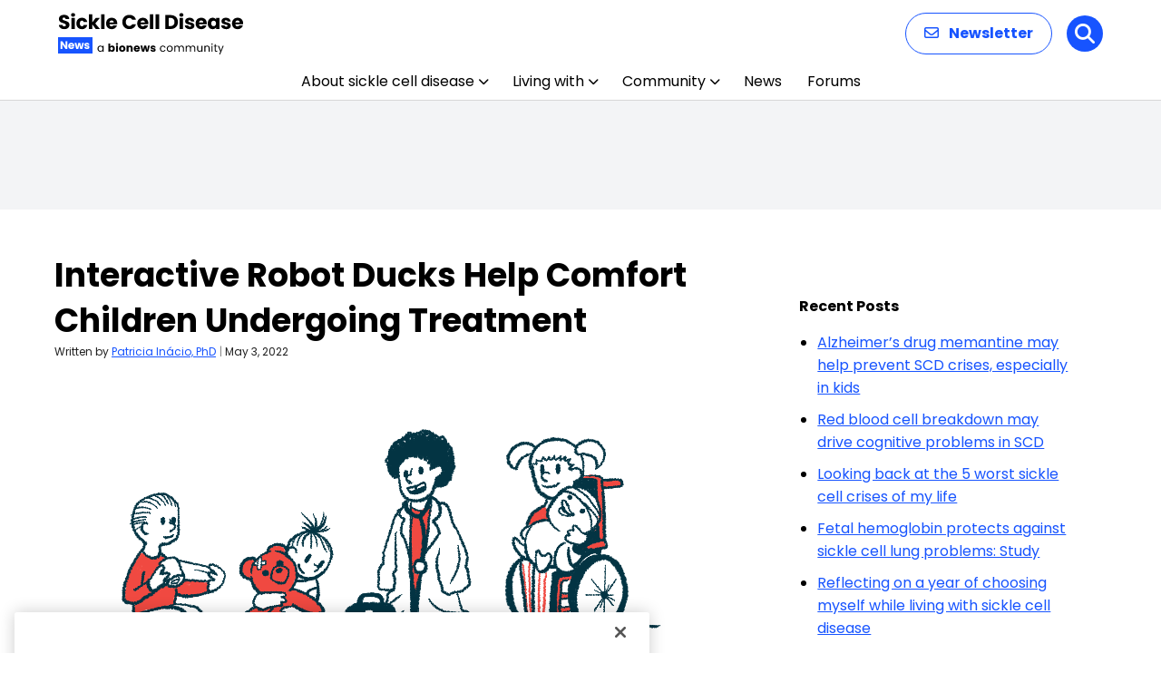

--- FILE ---
content_type: text/html; charset=utf-8
request_url: https://www.google.com/recaptcha/api2/aframe
body_size: 165
content:
<!DOCTYPE HTML><html><head><meta http-equiv="content-type" content="text/html; charset=UTF-8"></head><body><script nonce="WU98NSqeNdg9RRNdLq1UKg">/** Anti-fraud and anti-abuse applications only. See google.com/recaptcha */ try{var clients={'sodar':'https://pagead2.googlesyndication.com/pagead/sodar?'};window.addEventListener("message",function(a){try{if(a.source===window.parent){var b=JSON.parse(a.data);var c=clients[b['id']];if(c){var d=document.createElement('img');d.src=c+b['params']+'&rc='+(localStorage.getItem("rc::a")?sessionStorage.getItem("rc::b"):"");window.document.body.appendChild(d);sessionStorage.setItem("rc::e",parseInt(sessionStorage.getItem("rc::e")||0)+1);localStorage.setItem("rc::h",'1768948280314');}}}catch(b){}});window.parent.postMessage("_grecaptcha_ready", "*");}catch(b){}</script></body></html>

--- FILE ---
content_type: text/javascript; charset=utf-8
request_url: https://cdn.jwplayer.com/libraries/4lMB7Ai7.js?_=1768948274609
body_size: 57977
content:

/*!
   JW Player version 8.40.3
   Copyright (c) 2026, JW Player, All Rights Reserved
   This source code and its use and distribution is subject to the terms
   and conditions of the applicable license agreement.
   https://www.jwplayer.com/tos/
   This product includes portions of other software. For the full text of licenses, see
   https://ssl.p.jwpcdn.com/player/v/8.40.3/notice.txt
*/(()=>{var e,t,n,r,u={696:(e,t,n)=>{"use strict";n.d(t,{Z:()=>r});const r={advertising:{admessage:"This ad will end in xx",cuetext:"Advertisement",displayHeading:"Advertisement",loadingAd:"Loading ad",podmessage:"Ad __AD_POD_CURRENT__ of __AD_POD_LENGTH__.",skipmessage:"Skip ad in xx",skiptext:"Skip"},airplay:"AirPlay",audioTracks:"Audio Tracks",auto:"Auto",buffer:"Loading",cast:"Chromecast",cc:"Closed Captions",close:"Close",errors:{badConnection:"This video cannot be played because of a problem with your internet connection.",cantLoadPlayer:"Sorry, the video player failed to load.",cantPlayInBrowser:"The video cannot be played in this browser.",cantPlayVideo:"This video file cannot be played.",errorCode:"Error Code",liveStreamDown:"The live stream is either down or has ended.",protectedContent:"There was a problem providing access to protected content.",technicalError:"This video cannot be played because of a technical error."},exitFullscreen:"Exit Fullscreen",fullscreen:"Fullscreen",hd:"Quality",liveBroadcast:"Live",logo:"Logo",mute:"Mute",next:"Next",nextUp:"Next Up",notLive:"Not Live",off:"Off",pause:"Pause",pipIcon:"Picture in Picture (PiP)",play:"Play",playback:"Play",playbackRates:"Playback Rates",player:"Video Player",poweredBy:"Powered by",prev:"Previous",related:{autoplaymessage:"Next up in xx",heading:"More Videos"},replay:"Replay",rewind:"Rewind 10 Seconds",settings:"Settings",sharing:{copied:"Copied",email:"Email",embed:"Embed",heading:"Share",link:"Link"},slider:"Seek",stop:"Stop",unmute:"Unmute",videoInfo:"About This Video",volume:"Volume",volumeSlider:"Volume",shortcuts:{playPause:"Play/Pause",volumeToggle:"Mute/Unmute",fullscreenToggle:"Fullscreen/Exit Fullscreen",seekPercent:"Seek %",keyboardShortcuts:"Keyboard Shortcuts",increaseVolume:"Increase Volume",decreaseVolume:"Decrease Volume",seekForward:"Seek Forward",seekBackward:"Seek Backward",spacebar:"SPACE",captionsToggle:"Captions On/Off",shortcutsToggle:"Shortcuts Open/Close"},captionsStyles:{subtitleSettings:"Subtitle Settings",color:"Font Color",fontOpacity:"Font Opacity",userFontScale:"Font Size",fontFamily:"Font Family",edgeStyle:"Character Edge",edgeColor:"Edge Color",backgroundColor:"Background Color",backgroundOpacity:"Background Opacity",windowColor:"Window Color",windowOpacity:"Window Opacity",white:"White",black:"Black",red:"Red",green:"Green",blue:"Blue",yellow:"Yellow",magenta:"Magenta",cyan:"Cyan",none:"None",raised:"Raised",depressed:"Depressed",uniform:"Uniform",dropShadow:"Drop Shadow"},disabled:"Disabled",enabled:"Enabled",reset:"Reset"}},9128:(e,t,n)=>{"use strict";function r(e,t,n){const r=[],u={},i=function(){for(;r.length>0;){const{command:t,args:n}=r.shift();(u[t]||e[t]).apply(e,n)}};t.forEach(t=>{const o=e[t];u[t]=o,e[t]=function(...e){n()?r.push({command:t,args:e}):(i(),o&&o.apply(this,e))}}),Object.defineProperty(this,"queue",{enumerable:!0,get:()=>r}),this.flush=i,this.empty=function(){r.length=0},this.off=function(){t.forEach(t=>{const n=u[t];n&&(e[t]=n,delete u[t])})},this.destroy=function(){this.off(),this.empty()}}n.d(t,{Z:()=>r})},4742:(e,t,n)=>{"use strict";n.d(t,{Z:()=>r});const r={debug:!1}},5191:(e,t,n)=>{"use strict";n.d(t,{R:()=>u,a:()=>r});const r=function(e){return e.slice&&"px"===e.slice(-2)&&(e=e.slice(0,-2)),e},u=function(e,t){if(-1===t.toString().indexOf("%"))return 0;if("string"!=typeof e||!e)return 0;if(/^\d*\.?\d+%$/.test(e))return e;const n=e.indexOf(":");if(-1===n)return 0;const r=parseFloat(e.substr(0,n)),u=parseFloat(e.substr(n+1));return r<=0||u<=0?0:u/r*100+"%"}},5083:(e,t,n)=>{"use strict";n.d(t,{G0:()=>f,ZP:()=>h,ke:()=>d});var r=n(5191),u=n(1569),i=n(9888),o=n(6042),s=n(8348),a=n(696),c=n(8518),l=function(e,t){if(null==e)throw new TypeError("Cannot convert undefined or null to object");return Object.prototype.hasOwnProperty.call(Object(e),t)};const d={autoPause:{viewability:!1,pauseAds:!1},autostart:!1,allowFullscreen:!0,bandwidthEstimate:null,bitrateSelection:null,castAvailable:!1,controls:!0,cues:[],defaultPlaybackRate:1,displaydescription:!0,displaytitle:!0,displayPlaybackLabel:!1,enableAdLoadingUI:!0,allowPlaybackWhileHiddenAdLoading:!1,enableShortcuts:!0,floating:{mode:"never"},height:360,intl:{},item:0,language:"en",liveTimeout:null,localization:a.Z,mute:!1,nextUpDisplay:!0,playbackRateControls:!1,playbackRates:[.5,1,1.25,1.5,2],renderCaptionsNatively:!1,disableInManifestCaptions:!1,repeat:!1,showUIWhen:"onReady",stretching:"uniform",volume:90,width:640},f=function(e){return e<5?5:e},h=function(e,t){var h,p;const D={};t&&l(t,"mute")&&("boolean"==typeof t.mute&&(D.mute=t.mute),delete t.mute);const g=Object.assign({},D,null==(h=window)||null==(p=h.jwplayer)?void 0:p.defaults,t,e);!function(e){Object.keys(e).forEach(t=>{"id"!==t&&(e[t]=(0,i.serialize)(e[t]))})}(g);const m=g.forceLocalizationDefaults?d.language:(0,c.G3)(),y=(0,c.tK)(g.intl);g.localization=(0,c.Mh)(a.Z,(0,c.Pm)(g,y,m));const C=Object.assign({},d,g);"."===C.base&&(C.base=(0,u.getScriptPath)("jwplayer.js")),C.base=(C.base||(0,u.loadFrom)()).replace(/\/?$/,"/"),n.p=C.base,C.width=(0,r.a)(C.width),C.height=(0,r.a)(C.height),C.aspectratio=(0,r.R)(C.aspectratio,C.width),"string"==typeof C.volume&&(C.volume=parseFloat(C.volume)),C.volume=(0,o.qh)(C.volume)?Math.min(Math.max(0,C.volume),100):d.volume,C.mute=Boolean(C.mute),C.language=m,C.intl=y;const F=C.playlistIndex;F&&(C.item=F),(0,o.hj)(C.item)||(C.item=0);const v=g.autoPause;v&&(C.autoPause.viewability=!("viewability"in v)||Boolean(v.viewability));const A=C.playbackRateControls;if(A){let e=C.playbackRates;Array.isArray(A)&&(e=A),e=e.filter(e=>(0,o.hj)(e)&&e>=.25&&e<=4).map(e=>Math.round(100*e)/100),e.indexOf(1)<0&&e.push(1),e.sort(),C.playbackRateControls=!0,C.playbackRates=e}(!C.playbackRateControls||C.playbackRates.indexOf(C.defaultPlaybackRate)<0)&&(C.defaultPlaybackRate=1),C.playbackRate=C.defaultPlaybackRate,C.aspectratio||delete C.aspectratio;const E=C.playlist;if(E)Array.isArray(E.playlist)&&(C.feedData=E,C.playlist=E.playlist);else{const e=(0,o.ei)(C,["title","description","type","mediaid","image","images","file","sources","tracks","preload","duration","chapters"]);C.playlist=[e]}C.qualityLabels=C.qualityLabels||C.hlslabels,delete C.duration;let b=C.liveTimeout;null!==b&&((0,o.qh)(b)?0!==b&&(b=Math.max(30,b)):b=null,C.liveTimeout=b);const w=parseFloat(C.bandwidthEstimate),B=parseFloat(C.bitrateSelection);var k;(C.bandwidthEstimate=(0,o.qh)(w)?w:function(e){const t=parseFloat(e);return(0,o.qh)(t)?Math.max(t,1):d.bandwidthEstimate}(C.defaultBandwidthEstimate),C.bitrateSelection=(0,o.qh)(B)?B:d.bitrateSelection,C.liveSyncDuration=f(C.liveSyncDuration),C.backgroundLoading=(0,o.jn)(C.backgroundLoading)?C.backgroundLoading:s.Features.backgroundLoading,C.enableAdLoadingUI=function(e,t,n){return!n.enableAdLoadingUI||(l(e,"enableAdLoadingUI")?Boolean(e.enableAdLoadingUI):!t.dynamicAds)}(g,C,s.Features),!1===C.enableAdLoadingUI)&&(C.backgroundLoading=!0,C.allowPlaybackWhileHiddenAdLoading=null==(k=g.allowPlaybackWhileHiddenAdLoading)||k);return C}},2894:(e,t,n)=>{"use strict";n.d(t,{Ep:()=>o,Jt:()=>s,Tr:()=>i,Zq:()=>a});var r=n(4446);const u=n(8494).Z.logger.child("chunkLoader"),i={},o=function(e,t){return n=>{throw u.error(n),new r.rG(r.pJ,e,t)}},s=function(e,t){return n=>{throw u.warn(n),new r.rG(null,e,t)}},a=function(){return n.e(681).then(n.bind(n,3038)).then(e=>e.default).catch(o(r.fU+101))}},3399:(e,t,n)=>{"use strict";n.d(t,{ZP:()=>ge,c2:()=>pe});var r=n(9128),u=n(2445),i=n(2894),o=n(393),s=n(8320),a=n(6593),c=n(670),l=n(4601),d=n(4446),f=n(8348);let h=null;const p=function(){const e=window.IntersectionObserverEntry;return!e||!("IntersectionObserver"in window)||!("intersectionRatio"in e.prototype)},D=function(){return(p()?n.e(943).then(n.t.bind(n,6337,23)).catch((0,i.Ep)(d.fU+120)):Promise.resolve()).then(i.Zq)},g=function(e){const t=e.get("controls"),r=p(),u=function(e,t){const n=e.get("playlist");if(Array.isArray(n)&&n.length){const r=(0,s.bx)(e.get("item"),n.length),u=(0,s.T5)((0,o.Z)(n[r]),e);for(let n=0;n<u.length;n++){const r=u[n],i=e.getProviders();for(let e=0;e<a.B.length;e++){const n=a.B[e];if(i.providerSupports(n,r))return n.name===t}}}return!1}(e,"html5");return f.OS.tizen?D():t&&r&&u?function(){const e=Promise.all([n.e(605).then(n.t.bind(n,6337,23)),n.e(605).then(n.bind(n,3038)),n.e(605).then(n.bind(n,1739)),n.e(605).then(n.bind(n,9181))]).then(([e,t,n,r])=>{const u=t.default;return l.v.controls=n.default,(0,c.Z)(r.default),u}).catch((0,i.Ep)(d.fU+105));return i.Tr.html5=e,e}():t&&u?function(){const e=Promise.all([n.e(207).then(n.bind(n,3038)),n.e(207).then(n.bind(n,1739)),n.e(207).then(n.bind(n,9181))]).then(([e,t,n])=>{const r=e.default;return l.v.controls=t.default,(0,c.Z)(n.default),r}).catch((0,i.Ep)(d.fU+104));return i.Tr.html5=e,e}():t&&r?Promise.all([n.e(493).then(n.t.bind(n,6337,23)),n.e(493).then(n.bind(n,3038)),n.e(493).then(n.bind(n,1739))]).then(([e,t,n])=>{const r=t.default;return l.v.controls=n.default,r}).catch((0,i.Ep)(d.fU+103)):t?Promise.all([n.e(581).then(n.bind(n,3038)),n.e(581).then(n.bind(n,1739))]).then(([e,t])=>{const n=e.default;return l.v.controls=t.default,n}).catch((0,i.Ep)(d.fU+102)):D()};var m=n(1643),y=n(7263),C=n(676);const F="__JWP____ePBPK____";let v={};window[F]?v=window[F]:window[F]=v;const A={},E={},b=(e,t)=>{const n=v[t];return n||(v[t]=new Promise((n,r)=>{const u=new e.key(t);if("unlimited"===u.edition())return r();const i=["//","entitlements.jwplayer.com","/",u.token(),".json"];"file:"===window.location.protocol&&i.unshift("https:"),e.ajax(i.join(""),function(e){const t=null==e?void 0:e.response;t?n(t):r()},function(){r()},{timeout:1e4,responseType:"json"})}))};var w=n(8518),B=n(4425),k=n(8381);var j=n(599),P=n(6599),S=n(7010),O=n(7164);const x=["people.com"],_=(e,t=window.location.href)=>{var n;if(null==e||null==(n=e.jwpseg)||!n.length||!Array.isArray(null==e?void 0:e.jwpseg))return;const r={MediaId:e.mediaid||null,MediaURL:e.file||null,PageUrl:t,MediaInsights:e.jwpseg,UserAgent:window.navigator.userAgent||null};fetch("https://capi.connatix.com/tr/emi",{method:"POST",credentials:"include",body:JSON.stringify(r)}).catch(()=>{})},T=(e,t)=>{var n,r;const u=null==e||null==(n=e.attributes)?void 0:n.jwpsegReporter;if(!1===u)return;if(!0!==u&&!((e=window.location.hostname)=>x.some(t=>e===t||e.endsWith(`.${t}`)))())return;const i=(e=>{var t;const n=null==e||null==(t=e.attributes)?void 0:t.playlist;return Array.isArray(n)?n.length>0?n[0]:null:n&&"object"==typeof n?n:null})(e);let o;if(null!=i&&null!=(r=i.jwpseg)&&r.length){const t=i?(0,s.YF)(e,i,{}):null;_(t),o=t.file}const a=e=>{if(o){var t;const n=o;if(o=void 0,(null==e||null==(t=e.item)?void 0:t.file)===n)return}_(null==e?void 0:e.item)};t.on("playlistItem",a),t.on("remove",()=>{t.off("playlistItem",a)})},I=function(e,t,n){const r=e.attributes;r.playlist=(0,s.ZP)(t),r.feedData=n},N=e=>new Promise(t=>{if(e.attributes.liveSyncDuration>45)return t((0,d.l9)(new Error,d.wM));const n=Array.isArray(e.attributes.playlist)&&e.attributes.playlist.map(e=>e.chapters);return null!=n&&n.length?(0,k.T2)(n,t):t()}),L=(e,t)=>{var n,r;const u=null==(n=t.utils)||null==(r=n.logger)||null==r.child?void 0:r.child("loadIdentity");((e,t)=>A[t]||(A[t]=b(e,t).catch(()=>{throw new Error("Identity Script Disallowed Due to Entitlement Request Error")}).then(e=>{if(!0!==e.canUseIdentityScript)throw new Error("Identity Script Disallowed Due to Missing Entitlement");return{message:"Identity Script Allowed"}})))(t.utils,e.get("key")).then(e=>{if("undefined"!=typeof window&&window.document&&window.document.querySelector('script[src*="connatix.com/identity.js"]'))u.debug("Identity script already on page");else if(e&&"undefined"!=typeof window&&window.document){const e=window.document.createElement("script");e.src="//cd.connatix.com/identity.js",e.setAttribute("async","1"),e.setAttribute("type","text/javascript"),window.document.head.appendChild(e)}}).catch(e=>{null==u||null==u.debug||u.debug(e)})},Z=(e,t)=>{const n=e.get("key"),r=e.get("advertising");return r&&r.adscheduleid?((e,t)=>{const n=E[t];return n||(E[t]=b(e,t).catch(()=>{throw new Error("Override Ad Config Disallowed Due to Entitlement Request Error")}).then(e=>{if(!0!==e.overrideAdConfig)throw new Error("Override Ad Config Disallowed Due to Missing Entitlement");return{message:"Override Ad Config Allowed"}}))})(t.utils,n).then(()=>{const t=Object.assign({client:"jwx",adscheduleid:r.adscheduleid},null!=r&&r.adServer?{adServer:r.adServer}:{});t.overrideAdConfigActive=!0,e.set("advertising",t);const n=Object.keys(e.attributes.plugins||{});for(const t of n){const n=(0,O.Nq)(t);"googima"!==n&&"vast"!==n&&"freewheel"!==n&&"cnx"!==n&&"jwx"!==n||delete e.attributes.plugins[t]}e.set("plugins",(0,u.qG)(e.attributes))}):Promise.resolve()},M=function(e){return e.attributes._destroyed},$=function(e){const t=e.get("skin")?e.get("skin").url:void 0;if("string"==typeof t&&!function(e){const t=document.styleSheets;for(let n=0,r=t.length;n<r;n++)if(t[n].href===e)return!0;return!1}(t)){const e=!0;return new C.ZP(t,e).load().catch(e=>e)}return Promise.resolve()},R=function(e){const{attributes:t}=e,{language:n,base:r,setupConfig:u,intl:i}=t,o=(0,w.Pm)(u,i,n);return!(0,w.q2)(n)||(0,w.dl)(o)?Promise.resolve():new Promise(u=>(0,w.Dq)(r,n).then(({response:n})=>{if(!M(e)){if(!n)throw new d.rG(null,d.wH);t.localization=(0,w.Mh)(n,o),u()}}).catch(e=>{u(e.code===d.wH?e:(0,d.l9)(e,d.A6))}))},U=e=>{const t=e.get("advertising");return Boolean(null==t?void 0:t.outstream)},V=e=>U(e)?Promise.resolve():function(e){const t=e.get("playlist");return new Promise((n,r)=>{if("string"!=typeof t){const r=e.get("feedData")||{};return I(e,t,r),n()}const u=new y.Z;u.on(m.Ow,function(t){const r=t.playlist;delete t.playlist,I(e,r,t),n()}),u.on(m.pn,t=>{I(e,[],{}),r((0,d.l9)(t,d.xk))}),u.load(t)})}(e).then(()=>{if(e.get("drm")||(0,j.w0)(e.get("playlist")))return(0,j.lD)(e.get("edition"))}).then(()=>{if(M(e))return;const t=(0,s.s7)(e.get("playlist"),e);e.attributes.playlist=t;try{(0,s._)(t)}catch(e){throw e.code+=d.xk,e}const n=e.getProviders(),r=(0,s.bx)(e.get("item"),t.length),{provider:u,name:o}=n.choose(t[r].sources[0]);return"function"==typeof u?u:i.Tr.html5&&"html5"===o?i.Tr.html5:n.load(o).catch(e=>{throw(0,d.l9)(e,d.y4)})}),q=e=>{const t=e.attributes,n=t.error;if(n&&n.code===P.u5){const e=t.pid,n=t.ph,r=new P.ZP(t.key),u=7776e6;if(n>0&&n<4&&e&&r.duration()>-u){return new C.ZP(`//content.jwplatform.com/libraries/${e}.js`).load().then(()=>{const e=window.jwplayer.defaults.key,n=new P.ZP(e);n.error()||n.token()!==r.token()||(t.key=e,t.edition=n.edition(),t.error=n.error())}).catch(()=>{})}}return Promise.resolve()},z=(e,t)=>{const n=[q(e)];return U(e)||n.push(Promise.resolve()),Promise.all(n)},H=(e,t)=>function(e,t){return n.e(168).then(n.bind(n,5545)).then(n=>new(0,n.default)(t).setup(e)).catch((0,i.Ep)(d.fU+130))}(e,t).then(()=>$(e)),G=async(e,t)=>{await(async(e,t)=>{try{L(e,t)}catch(e){}try{await Z(e,t)}catch(e){}})(e,t),T(e,t)};var W=n(7642);const K=function(e){let t;this.start=function(n){let r;const u=G(e,n).then(()=>{r=((e,t)=>{const n=()=>(0,B.ZP)(e,t);return(0,S.Z)()?H(e,t).then(n).catch(n):n()})(e,n);const t=(0,W.k)(e,n);var u;return Promise.all([(u=e,h||(h=g(u)),h),N(e),r,t,V(e),z(e),$(e),R(e)])}),i=new Promise((e,n)=>{t=setTimeout(()=>{n(new d.rG(d.pJ,d.T6))},6e4);const r=()=>{clearTimeout(t),setTimeout(e,6e4)};u.then(r).catch(r)});return Promise.race([u,i]).catch(e=>{const t=()=>{throw e};return r?r.then(t).catch(t):t()}).then(e=>function(e){if(!e||!e.length)return{core:null,warnings:[]};const t=e.reduce((e,t)=>e.concat(t),[]).filter(e=>null==e?void 0:e.code);return{core:e[0],warnings:t}}(e))},this.destroy=function(){clearTimeout(t),e.set("_destroyed",!0),e=null}};var Q=n(5609),J=n(7411),X=n(9888),Y=n(4742),ee=n(8494);const te=ee.Z.logger.child("jwplayer/model/storage");let ne={removeItem(e){}};try{ne=window.localStorage||ne}catch(e){te.debug(e)}const re=class{constructor(e,t){this.namespace=e,this.items=t}getAllItems(){return this.items.reduce((e,t)=>{const n=ne[`${this.namespace}.${t}`];return n&&(e[t]="captions"!==t?(0,X.serialize)(n):JSON.parse(n)),e},{})}track(e){this.items.forEach(t=>{e.on(`change:${t}`,(e,n)=>{try{"captions"===t&&(n=JSON.stringify(n)),ne[`${this.namespace}.${t}`]=n}catch(e){Y.Z.debug&&te.error(e)}})})}clear(){this.items.forEach(e=>{ne.removeItem(`${this.namespace}.${e}`)})}};var ue=n(7753),ie=n(9918),oe=n(328),se=n(4225),ae=n(7683),ce=n(4609),le=n(5882);n(4671),n(9926);const de=ee.Z.logger.child("jwplayer/api/core-shim"),fe=function(e,t){t&&t.code&&(t.sourceError&&de.error(t.sourceError),de.error(d.rG.logMessage(t.code)))},he=function(e){e&&e.code&&de.warn(d.rG.logMessage(e.code))},pe=function(e,t){if(!document.body.contains(e.currentContainer)){const t=document.getElementById(e.get("id"));t&&(e.currentContainer=t)}e.currentContainer.parentElement&&e.currentContainer.parentElement.replaceChild(t,e.currentContainer),e.currentContainer=t},De=function(e){this._events={},this.modelShim=new ue.Z,this.modelShim._qoeItem=new J.Z,this.mediaShim={},this.setup=new K(this.modelShim),this.currentContainer=this.originalContainer=e,this.apiQueue=new r.Z(this,["load","play","pause","seek","stop","playlistItem","playlistNext","playlistPrev","next","preload","setAllowFullscreen","setConfig","setCurrentAudioTrack","setCurrentCaptions","setCurrentQuality","setFullscreen","setPip","requestPip","addButton","removeButton","castToggle","requestCast","setMute","setVolume","setPlaybackRate","addCues","setCues","getCues","setPlaylistItem","stopCasting","getChapters","getCurrentChapter","setChapter","resize","setCaptions","setControls"],()=>!0)};Object.assign(De.prototype,{on:oe.ZP.on,once:oe.ZP.once,off:oe.ZP.off,trigger:oe.ZP.trigger,init(e,t){const n=this.modelShim,r=new re("jwplayer",["volume","mute","captionLabel","captions","bandwidthEstimate","bitrateSelection","qualityLabel","enableShortcuts"]),i=null==r?void 0:r.getAllItems();n.attributes=n.attributes||{},Object.assign(this.mediaShim,ie.L4);const o=e,s=(0,u.ZP)(Object.assign({},e),i);s.id=t.id,s.setupConfig=o,Object.assign(n.attributes,s,ie.bv),n.getProviders=function(){return new Q.Z(s)},n.setProvider=function(){};let a=(0,ae.Z)();{if(!n.get("backgroundLoading")){const e=s.mediaElement,t=e instanceof HTMLVideoElement?e:a.getPrimedElement();a=(0,ce.Z)(t,a)}const e=this.primeUi=new le.ZP((0,le.GU)(this.originalContainer)).once("gesture",()=>{a.prime(),this.preload(),e.destroy()})}return n.on("change:errorEvent",fe),this.setup.start(t).then(e=>{const u=e.core;if(!u)throw(0,d.l9)(null,d.y7);if(!this.setup)return;this.on(m.cM,he),e.warnings.forEach(e=>{this.trigger(m.cM,e)});const i=this.modelShim.clone();if(i.error)throw i.error;const o=this.apiQueue.queue.slice(0);this.apiQueue.destroy(),Object.assign(this,u.prototype),this.playerSetup(i,t,this.originalContainer,this._events,o,a);const s=this._model;return n.off("change:errorEvent",fe),s.on("change:errorEvent",fe),r.track(s),this.updatePlaylist(s.get("playlist"),s.get("feedData")).catch(e=>{const t=e.code===d._M?d.IB:d.xk;throw(0,d.l9)(e,t)})}).then(()=>{this.setup&&this.playerReady()}).catch(e=>{this.setup&&function(e,t,n){Promise.resolve().then(()=>{const r=(0,d.Mm)(d.ud,d.nk,n),u=e._model||e.modelShim;r.message=r.message||u.get("localization").errors[r.key],delete r.key;const i=u.get("contextual");if(!i){const t=(0,se.Z)(e,r);se.Z.cloneIcon&&t.querySelector(".jw-icon").appendChild(se.Z.cloneIcon("error")),pe(e,t)}u.set("errorEvent",r),u.set("state",m.Vy),e.trigger(m.HH,r),i&&t.remove()})}(this,t,e)})},playerDestroy(){this.destroy&&this.destroy(),this.apiQueue&&this.apiQueue.destroy(),this.setup&&this.setup.destroy(),this.primeUi&&this.primeUi.destroy(),this.currentContainer!==this.originalContainer&&pe(this,this.originalContainer),this.off(),this._events=this._model=this.modelShim=this.apiQueue=this.primeUi=this.setup=null},getContainer(){return this.currentContainer},get(e){if(this.modelShim)return e in this.mediaShim?this.mediaShim[e]:this.modelShim.get(e)},getItemQoe(){return this.modelShim._qoeItem},getItemPromise:()=>null,setItemCallback(e){this.modelShim&&(this.modelShim.attributes.playlistItemCallback=e)},getConfig(){return Object.assign({},this.modelShim.attributes,this.mediaShim)},getCurrentCaptions(){return this.get("captionsIndex")},getWidth(){return this.get("containerWidth")},getHeight(){return this.get("containerHeight")},getMute(){return this.get("mute")},getProvider(){return this.get("provider")},getState(){return this.get("state")},getAbsolutePosition:()=>null,getAudioTracks:()=>null,getCaptionsList:()=>null,getQualityLevels:()=>null,getVisualQuality:()=>null,getCurrentQuality:()=>-1,getCurrentAudioTrack:()=>-1,getSafeRegion:()=>({x:0,y:0,width:0,height:0}),isBeforeComplete:()=>!1,isBeforePlay:()=>!1,createInstream:()=>null,skipAd(){},getMediaElement(){},attachMedia(){},detachMedia(){},isReady(){var e;return(null==(e=this._model)?void 0:e.get("isReady"))||!1}});const ge=De},4446:(e,t,n)=>{"use strict";n.d(t,{A6:()=>F,DD:()=>d,EY:()=>g,H4:()=>k,IB:()=>c,MD:()=>E,Mm:()=>S,Sp:()=>B,T6:()=>i,Y7:()=>C,YQ:()=>l,_M:()=>D,aD:()=>y,fU:()=>s,l9:()=>O,nk:()=>u,nm:()=>x,o2:()=>p,pJ:()=>b,rG:()=>P,tJ:()=>h,ud:()=>j,ul:()=>A,wH:()=>v,wM:()=>m,xk:()=>a,y4:()=>f,y7:()=>o,zO:()=>w});var r=n(6042);const u=1e5,i=100001,o=100002,s=101e3,a=102e3,c=102700,l=200001,d=202e3,f=104e3,h=203e3,p=203640,D=203700,g=204e3,m=300100,y=300200,C=306e3,F=308e3,v=308640,A="cantPlayVideo",E="badConnection",b="cantLoadPlayer",w="cantPlayInBrowser",B="liveStreamDown",k="protectedContent",j="technicalError";class P{constructor(e,t,n){this.code=(0,r.qh)(t)?t:0,this.sourceError=n||null,e?this.key=e:delete this.key}static logMessage(e){const t=e%1e3,n=Math.floor((e-t)/1e3);let r=e.toString();t>=400&&t<600&&(r=`${n}400-${n}599`);return`JW Player ${e>299999&&e<4e5?"Warning":"Error"} ${e}. For more information see https://developer.jwplayer.com/jw-player/docs/developer-guide/api/errors-reference#${r}`}}const S=function(e,t,n){return n instanceof P&&n.code?n:new P(e,t,n)},O=function(e,t){const n=S(j,t,e);return n.code=(e&&e instanceof P&&e.code||0)+t,n},x=function(e){const{name:t,message:n}=e;switch(t){case"AbortError":return/pause/.test(n)?303213:/load/.test(n)?303212:303210;case"NotAllowedError":return 303220;case"NotSupportedError":return 303230;default:return 303200}}},6391:(e,t,n)=>{"use strict";n.d(t,{Z:()=>r});const r=[]},7411:(e,t,n)=>{"use strict";n.d(t,{Z:()=>a});var r=n(5004);const u=window.performance||{timing:{}},i=u.timing.navigationStart||(0,r.z)();"now"in u||(u.now=()=>(0,r.z)()-i);const o=()=>i+u.now();var s=function(e,t){if(null==e)throw new TypeError("Cannot convert undefined or null to object");return Object.prototype.hasOwnProperty.call(Object(e),t)};const a=class{constructor(){this.startTimes={},this.sum={},this.counts={},this.ticks={}}start(e){this.startTimes[e]=o(),this.counts[e]=this.counts[e]+1||1}end(e){if(!this.startTimes[e])return;const t=o()-this.startTimes[e];delete this.startTimes[e],this.sum[e]=this.sum[e]+t||t}dump(){const e=Object.assign({},this.sum);for(const t in this.startTimes)if(s(this.startTimes,t)){const n=o()-this.startTimes[t];e[t]=e[t]+n||n}return{counts:Object.assign({},this.counts),sums:e,events:Object.assign({},this.ticks)}}tick(e){this.ticks[e]=o()}clear(e){delete this.ticks[e]}between(e,t){return this.ticks[t]&&this.ticks[e]?this.ticks[t]-this.ticks[e]:null}}},4601:(e,t,n)=>{"use strict";n.d(t,{v:()=>o,z:()=>s});var r=n(2894),u=n(8348);let i=null;const o={},s=function(){return i||(i=u.OS.tizenApp?n.e(74).then(n.bind(n,3112)).then(e=>{const t=e.default;return o.controls=t,t}).catch(()=>{i=null,(0,r.Jt)(301133)()}):n.e(716).then(n.bind(n,1739)).then(e=>{const t=e.default;return o.controls=t,t}).catch(()=>{i=null,(0,r.Jt)(301130)()})),i}},8348:(e,t,n)=>{"use strict";n.r(t),n.d(t,{Browser:()=>a,Features:()=>l,OS:()=>c});var r=n(2268);const u=(e,t)=>{const n=e.exec(t);if(n&&n.length>1)return n[1]};var i=n(8494);const o=navigator.userAgent,s=()=>{},a={get androidNative(){return(0,r.O7)()},get chrome(){return(0,r.i7)()},get edge(){return(0,r.un)()},get facebook(){return(0,r.DF)()},get firefox(){return(0,r.pZ)()},get ie(){return(0,r.w1)()},get msie(){return(0,r.A)()},get safari(){return(0,r.G6)()},get version(){return((e,t)=>{let n,r,u,i;if(e.chrome)n=-1!==t.indexOf("Chrome")?t.substring(t.indexOf("Chrome")+7):t.substring(t.indexOf("CriOS")+6);else if(e.safari)n=t.substring(t.indexOf("Version")+8);else if(e.firefox)n=t.substring(t.indexOf("Firefox")+8);else if(e.edge){let e=t.indexOf("Edge");-1===e?e=t.indexOf("Edg")+4:e+=5,n=t.substring(e)}else e.ie&&(-1!==t.indexOf("rv:")?n=t.substring(t.indexOf("rv:")+3):-1!==t.indexOf("MSIE")&&(n=t.substring(t.indexOf("MSIE")+5)));return n&&(-1!==(i=n.indexOf(";"))&&(n=n.substring(0,i)),-1!==(i=n.indexOf(" "))&&(n=n.substring(0,i)),-1!==(i=n.indexOf(")"))&&(n=n.substring(0,i)),r=parseInt(n,10),u=parseInt(n.split(".")[1],10)),{version:n,major:r,minor:u}})(this,o)}},c={get android(){return(0,r.Dt)()},get iOS(){return(0,r.gn)()},get mobile(){return(0,r.tq)()},get mac(){return(0,r.id)()},get iPad(){return(0,r.zc)()},get iPhone(){return(0,r.xb)()},get windows(){return o.indexOf("Windows")>-1},get tizen(){return(0,r.yS)()},get tizenApp(){return(0,r.Q6)()},get version(){return((e,t)=>{let n,r,i;if(e.windows)switch(n=u(/Windows(?: NT|)? ([._\d]+)/,t),n){case"6.1":n="7.0";break;case"6.2":n="8.0";break;case"6.3":n="8.1"}else e.android?n=u(/Android ([._\d]+)/,t):e.iOS?n=u(/OS ([._\d]+)/,t):e.mac?n=u(/Mac OS X ([._\d]+)/,t):e.tizen&&(n=u(/Tizen ([._\d]+)/,t));if(n){r=parseInt(n,10);const e=n.split(/[._]/);e&&(i=parseInt(e[1],10))}return{version:n,major:r,minor:i}})(this,o)}},l={get flash(){return(0,r.NO)()},get flashVersion(){return(0,r.dI)()},get iframe(){return(0,r.cL)()},get passiveEvents(){return(()=>{let e=!1;try{const t=Object.defineProperty({},"passive",{get:()=>e=!0});window.addEventListener("testPassive",s,t),window.removeEventListener("testPassive",s,t)}catch(e){i.Z.logger.child("jwplayer/environment/environment").debug(e)}return e})()},get backgroundLoading(){return!(c.iOS||c.tizen)},get headless(){return!1},get enableAdLoadingUI(){return!c.tizen}}},1643:(e,t,n)=>{"use strict";n.d(t,{$_:()=>E,$j:()=>x,AQ:()=>I,Ax:()=>b,B1:()=>g,Bs:()=>Ce,Ew:()=>M,FU:()=>$,Gj:()=>ge,HH:()=>q,Hy:()=>re,Ib:()=>he,Je:()=>U,Jl:()=>T,K5:()=>y,Kb:()=>r,Ms:()=>P,NZ:()=>O,O1:()=>X,Ow:()=>se,P:()=>D,QF:()=>fe,R2:()=>G,RF:()=>Ae,Rc:()=>S,Rt:()=>A,SL:()=>pe,Sv:()=>h,TJ:()=>W,U3:()=>C,UF:()=>de,UW:()=>ue,UZ:()=>ee,V$:()=>L,Vy:()=>a,WE:()=>w,Wp:()=>d,Z_:()=>De,_5:()=>o,_B:()=>ce,aM:()=>te,aQ:()=>V,bc:()=>u,cM:()=>v,cq:()=>R,cy:()=>N,gO:()=>oe,gy:()=>J,h7:()=>Fe,ik:()=>c,j0:()=>ae,jt:()=>le,k3:()=>B,l5:()=>ye,nQ:()=>l,nv:()=>f,oZ:()=>K,ot:()=>p,pi:()=>Z,pn:()=>F,qG:()=>ve,r0:()=>s,rx:()=>Y,s$:()=>_,sF:()=>ie,t6:()=>Ee,tP:()=>m,uL:()=>k,uT:()=>H,uc:()=>z,ug:()=>ne,wh:()=>j,xQ:()=>i,xf:()=>me,yH:()=>Q,zs:()=>be});const r="buffering",u="idle",i="complete",o="paused",s="playing",a="error",c="loading",l="stalled",d="drag",f="dragStart",h="dragEnd",p="click",D="doubleClick",g="over",m="move",y="enter",C="out",F=a,v="warning",A="adClick",E="mediaLoaded",b="adPause",w="adPlay",B="adSkipped",k="adTime",j="autostartNotAllowed",P=i,S="ready",O="seek",x="beforePlay",_="beforeComplete",T="bufferFull",I="absolutePositionReady",N="displayClick",L="playlistComplete",Z="cast",M="mediaError",$="firstFrame",R="playAttempt",U="playAttemptFailed",V="seeked",q="setupError",z="state",H="bufferChange",G="time",W="ratechange",K="mediaType",Q="volume",J="mute",X="metadataCueParsed",Y="meta",ee="levels",te="levelsChanged",ne="visualQuality",re="controls",ue="fullscreen",ie="resize",oe="playlistItem",se="playlist",ae="audioTracks",ce="audioTrackChanged",le="subtitlesTracks",de="subtitlesTrackChanged",fe="playbackRateChanged",he="logoClick",pe="captionsList",De="captionsChanged",ge="providerFirstFrame",me="userAction",ye="instreamClick",Ce="breakpoint",Fe="fullscreenchange",ve="bandwidthEstimate",Ae="float",Ee="chapter",be="mediaCueChanged"},9918:(e,t,n)=>{"use strict";n.d(t,{L4:()=>u,OG:()=>o,bv:()=>r,ni:()=>i});const r={audioMode:!1,itemMeta:{},playbackRate:1,playRejected:!1,state:n(1643).bc,itemReady:!1,controlsEnabled:!1},u={position:0,duration:0,buffer:0,currentTime:0},i=120,o=25},7753:(e,t,n)=>{"use strict";n.d(t,{Z:()=>u});var r=n(328);class u extends r.ZP{constructor(){super(),this.attributes=Object.create(null)}addAttributes(e){Object.keys(e).forEach(t=>{this.add(t,e[t])})}add(e,t){Object.defineProperty(this,e,{get:()=>this.attributes[e],set:t=>{this.set(e,t)},enumerable:!1}),this.attributes[e]=t}get(e){return this.attributes[e]}set(e,t){if(this.attributes[e]===t)return;const n=this.attributes[e];this.attributes[e]=t,this.trigger(`change:${e}`,this,t,n)}clone(){const e={},t=this.attributes;if(t)for(const n in t)e[n]=t[n];return e}change(e,t,n){this.on(`change:${e}`,t,n);const r=this.get(e);return t.call(n,this,r,r),this}}},7941:(e,t,n)=>{"use strict";n.d(t,{dZ:()=>i,my:()=>s,qk:()=>o,r1:()=>u});var r=n(2957);const u=e=>{let t="";return e&&(e.localName?t=e.localName:e.baseName&&(t=e.baseName)),t},i=e=>{let t="";return e&&(e.textContent?t=(0,r.fy)(e.textContent):e.text&&(t=(0,r.fy)(e.text))),t},o=(e,t)=>e.childNodes[t],s=e=>e.childNodes?e.childNodes.length:0},6769:(e,t,n)=>{"use strict";n.d(t,{Z:()=>h});var r=n(7941),u=n(2957);const i=e=>{const t=[];for(let n=0;n<(0,r.my)(e);n++){const u=e.childNodes[n];"jwplayer"===u.prefix&&"mediatypes"===(0,r.r1)(u).toLowerCase()&&t.push((0,r.dZ)(u))}return t},o=e=>{const t={zh:"Chinese",nl:"Dutch",en:"English",fr:"French",de:"German",it:"Italian",ja:"Japanese",pt:"Portuguese",ru:"Russian",es:"Spanish"};return t[e]?t[e]:e},s=function(e,t){const n=[];for(let a=0;a<(0,r.my)(e);a++){const c=e.childNodes[a];if("media"===c.prefix){if(!(0,r.r1)(c))continue;switch((0,r.r1)(c).toLowerCase()){case"content":if((0,u.Dc)(c,"duration")&&(t.duration=(0,u.m9)((0,u.Dc)(c,"duration"))),(0,u.Dc)(c,"url")){t.sources||(t.sources=[]);const e={file:(0,u.Dc)(c,"url"),type:(0,u.Dc)(c,"type"),width:(0,u.Dc)(c,"width"),label:(0,u.Dc)(c,"label")},n=i(c);n.length&&(e.mediaTypes=n),t.sources.push(e)}(0,r.my)(c)>0&&(t=s(c,t));break;case"title":t.title=(0,r.dZ)(c);break;case"description":t.description=(0,r.dZ)(c);break;case"guid":t.mediaid=(0,r.dZ)(c);break;case"thumbnail":t.image||(t.image=(0,u.Dc)(c,"url"));break;case"group":s(c,t);break;case"subtitle":{const e={file:(0,u.Dc)(c,"url"),kind:"captions"};(0,u.Dc)(c,"lang").length>0&&(e.label=o((0,u.Dc)(c,"lang"))),n.push(e);break}}}}t.tracks||(t.tracks=[]);for(let e=0;e<n.length;e++)t.tracks.push(n[e]);return t},a=s;var c=n(9888);const l=function(e,t){const n="default",i="label",o="file",s=[],a=[],l=t;for(let l=0;l<e.childNodes.length;l++){const d=e.childNodes[l];if("jwplayer"===d.prefix){const e=(0,r.r1)(d);"source"===e?(delete t.sources,s.push({file:(0,u.Dc)(d,o),default:(0,u.Dc)(d,n),label:(0,u.Dc)(d,i),type:(0,u.Dc)(d,"type")})):"track"===e?(delete t.tracks,a.push({file:(0,u.Dc)(d,o),default:(0,u.Dc)(d,n),kind:(0,u.Dc)(d,"kind"),label:(0,u.Dc)(d,i)})):(t[e]=(0,c.serialize)((0,r.dZ)(d)),"file"===e&&t.sources&&delete t.sources)}t[o]||(t[o]=t.link)}if(s.length){t.sources=[];for(let e=0;e<s.length;e++){const t=s[e];t.file.length>0&&(t[n]="true"===s[e][n],t.label||delete t.label,l.sources.push(t))}}if(a.length){t.tracks=[];for(let e=0;e<a.length;e++){const t=a[e];t.file&&t.file.length>0&&(t[n]="true"===a[e][n],t.kind=a[e].kind.length?a[e].kind:"captions",t.label||delete t.label,l.tracks.push(t))}}return l};var d=n(393);const f=e=>{const t={};for(let n=0;n<e.childNodes.length;n++){const i=e.childNodes[n],o=(0,r.r1)(i);if(o)switch(o.toLowerCase()){case"enclosure":t.file=(0,u.Dc)(i,"url");break;case"title":t.title=(0,r.dZ)(i);break;case"guid":t.mediaid=(0,r.dZ)(i);break;case"pubdate":t.date=(0,r.dZ)(i);break;case"description":t.description=(0,r.dZ)(i);break;case"link":t.link=(0,r.dZ)(i);break;case"category":t.tags?t.tags+=(0,r.dZ)(i):t.tags=(0,r.dZ)(i)}}return new d.Z(l(e,a(e,t)))};function h(e){const t=[];t.feedData={};for(let n=0;n<(0,r.my)(e);n++){const u=(0,r.qk)(e,n);if("channel"===(0,r.r1)(u).toLowerCase())for(let e=0;e<(0,r.my)(u);e++){const n=(0,r.qk)(u,e),i=(0,r.r1)(n).toLowerCase();"item"===i?t.push(f(n)):i&&(t.feedData[i]=(0,r.dZ)(n))}}return t}},2557:(e,t,n)=>{"use strict";n.d(t,{t:()=>r,u:()=>u});class r{constructor(e,t){this.defaultLanguage=e,this.timestamps=t}}class u{constructor({title:e={},group:t,time:n,image:r}){this.title={},this.time=n,this.group=t,this.image=r,Object.keys(e).forEach(t=>{const n=e[t];this.addTitle(t,n)})}addTitle(e,t){this.title[e]=t}}},393:(e,t,n)=>{"use strict";n.d(t,{Z:()=>a});var r=n(6053);const u=["captions","metadata","thumbnails","chapters"],i=function(e){if(!e||!e.file)return;const t=Object.assign({},{kind:"captions",default:!1},e);var n;return t.kind=(n=t.kind,-1!==u.indexOf(n)?t.kind:"captions"),t.default=Boolean(t.default),t};var o=n(9918);const s=Array.isArray,a=function(e){s((e=e||{}).tracks)||delete e.tracks;const t=Object.assign({},{sources:[],tracks:[],minDvrWindow:o.ni},e);t.sources!==Object(t.sources)||s(t.sources)||(t.sources=[(0,r.Z)(t.sources)]),s(t.sources)&&0!==t.sources.length||(e.levels?t.sources=e.levels:t.sources=[(0,r.Z)(e)]);for(let e=0;e<t.sources.length;e++){const n=t.sources[e];if(!n)continue;const u=n.default;n.default=!!u&&"true"===u.toString(),t.sources[e].label||(t.sources[e].label=e.toString()),t.sources[e]=(0,r.Z)(t.sources[e])}return t.sources=t.sources.filter(Boolean),s(t.tracks)||(t.tracks=[]),s(t.captions)&&(t.tracks=t.tracks.concat(t.captions),delete t.captions),t.tracks=t.tracks.map(i).filter(Boolean),t}},7263:(e,t,n)=>{"use strict";n.d(t,{Z:()=>c});var r=n(1643),u=n(7941),i=n(6769),o=n(6886),s=n(328),a=n(4446);const c=function(){const e=Object.assign(this,s.ZP),t=function(t){t instanceof a.rG&&!t.code&&(t=new a.rG(a.ul,0)),e.trigger(r.pn,t)},n=function(n){try{const t=n.responseXML?n.responseXML.childNodes:null;let o,s=null;if(t){for(let e=0;e<t.length&&(s=t[e],8===s.nodeType);e++);if(s&&"xml"===(0,u.r1)(s)&&(s=s.nextSibling),s&&"rss"===(0,u.r1)(s)){const e=(0,i.Z)(s);o=Object.assign({playlist:e},e.feedData)}}if(!o)try{const e=JSON.parse(n.responseText);if(Array.isArray(e))o={playlist:e};else{if(!Array.isArray(e.playlist))throw Error("Playlist is not an array");o=e}}catch(e){throw new a.rG(a.ul,621,e)}e.trigger(r.Ow,o)}catch(e){t(e)}};this.load=function(e){(0,o.h)(e,n,(e,n,r,u)=>{t(u)})},this.destroy=function(){this.off()}}},8320:(e,t,n)=>{"use strict";n.d(t,{ZP:()=>F,s7:()=>g,T5:()=>C,YF:()=>D,_:()=>m,bx:()=>y});const r={none:!0,metadata:!0,auto:!0},u=(e,t)=>r[e]?e:r[t]?t:"metadata";var i=n(393),o=n(6053),s=n(5609),a=n(4446),c=n(8348);const l=(e,t)=>void 0===e?t:e,d=(e,t,n)=>{n in t&&(e[n]=t[n])},f=(e,t)=>{const{attributes:n}=t,{sources:r,allSources:i,preload:s,drm:a}=e,c=l(e.withCredentials,n.withCredentials);return(i||r).map(function(t){if(t!==Object(t))return null;d(t,n,"androidhls"),d(t,n,"hlsjsdefault"),d(t,n,"safarihlsjs"),((e,t,n)=>{if(e.liveSyncDuration)return;const r=t.liveSyncDuration?t:n;d(e,r,"liveSyncDuration")})(t,e,n),d(t,n,"_hlsjsProgressive"),t.preload=u(t.preload,s);const r=t.drm||a||n.drm;r&&(t.drm=r);const i=l(t.withCredentials,c);return void 0!==i&&(t.withCredentials=i),(0,o.Z)(t)}).filter(Boolean)},h=e=>c.Browser.safari?e.sort(e=>"hls"===e.type?-1:0):e,p=(e,t)=>{t&&t.choose||(t=new s.Z);const n=((e,t)=>{for(let n=0;n<e.length;n++){const r=e[n],{providerToCheck:u}=t.choose(r);if(u)return{type:r.type,provider:u}}return null})(e,t);if(!n)return[];const r=n.provider,u=n.type;return e.filter(function(e){return e.type===u&&t.providerSupports(r,e)})},D=(e,t,n)=>{const r=e.getProviders(),i=e.get("preload"),o=e.get("jwStart"),s=Object.assign({},t);if(s.preload=u(t.preload,i),s.allSources=h(f(s,e)),s.sources=p(s.allSources,r),s.sources.length)return s.file=s.sources[0].file,s.feedData=n,o&&-1!==o&&e.get("generateSEOMetadata")&&(s.starttime=o),(e=>{const t=e.sources[0].liveSyncDuration;return t&&(e.liveSyncDuration=e.dvrSeekLimit=t),e})(s)},g=(e,t,n)=>{const r=Object.assign({},n);return delete r.playlist,e.map(e=>D(t,e,r)).filter(Boolean)},m=e=>{if(!Array.isArray(e)||0===e.length)throw new a.rG(a.ul,630)},y=(e,t)=>{let n=(parseInt(e,10)||0)%t;return n<0&&(n+=t),n},C=(e,t)=>p(h(f(e,t)),t.getProviders()),F=function(e){return(Array.isArray(e)?e:[e]).map(i.Z)}},6053:(e,t,n)=>{"use strict";n.d(t,{Z:()=>i});var r=n(7034),u=n(2957);const i=function(e){if(!e||!e.file)return;const t=Object.assign({},{default:!1,type:""},e);t.file=(0,u.fy)(`${t.file}`);const n=/^[^/]+\/(?:x-)?([^/]+)$/,i=t.type;if(n.test(i)&&(t.mimeType=i,t.type=i.replace(n,"$1")),(0,r.isYouTube)(t.file)?t.type="youtube":(0,r.isRtmp)(t.file)?t.type="rtmp":t.type||(t.type=(0,u.AO)(t.file)),t.type){switch(t.type){case"m3u8":case"vnd.apple.mpegurl":t.type="hls";break;case"dash+xml":t.type="dash";break;case"m4a":t.type="aac";break;case"smil":t.type="rtmp"}return Object.keys(t).forEach(function(e){""===t[e]&&delete t[e]}),t}}},4101:(e,t,n)=>{"use strict";n.d(t,{Z:()=>l});var r=n(676),u=n(9888),i=n(2957),o=n(4446),s=n(7164);const a=function(e){if("string"!=typeof e)return;const t=(e=e.split("?")[0]).indexOf("://");if(t>0)return 0;const n=e.indexOf("/"),r=(0,i.AO)(e);return!(t<0&&n<0)||r&&isNaN(r)?1:2},c=function(e){this.url=e,this.promise_=null};Object.defineProperties(c.prototype,{promise:{get(){return this.load()},set(){}}}),Object.assign(c.prototype,{load(){let e=this.promise_;if(!e){if(2===a(this.url))return Promise.resolve(this);const t=new r.ZP((e=>{switch(a(e)){case 0:return e;case 1:return(0,u.getAbsolutePath)(e,window.location.href)}})(this.url));this.loader=t,e=t.load().then(()=>this),this.promise_=e}return e},registerPlugin(e,t,n){this.name=e,this.target=t,this.js=n},getNewInstance(e,t,n){const r=this.js;if("function"!=typeof r)throw new o.rG(null,(0,s.bX)(this.url)+100);const u=new r(e,t,n);const i={type:"pluginInitialized",name:this.name,config:t};return u.addToPlayer=function(e=!1){const t=this.getContainer().querySelector(".jw-overlays");if(t)return n.left=t.style.left,n.top=t.style.top,t.appendChild(n),e?this.trigger("pluginInitialized",i):setTimeout(()=>this.trigger("pluginInitialized",i),0),u},u.resizeHandler=function(){const e=this.getContainer().querySelector(".jw-overlays");e&&u.resize(e.clientWidth,e.clientHeight)},u}});const l=c},7164:(e,t,n)=>{"use strict";n.d(t,{MK:()=>s,Nq:()=>u,bX:()=>i,sb:()=>o});var r=n(5950);n(1569);const u=function(e){const t=/\/((.(?!\/))+?)\.js/i.exec(e),n=(null==t?void 0:t[1])||e;return n&&"jwpsrv-dnt"===n?"jwpsrv":n&&"jwx"===n?"cnx":n},i=function(e){let t=305e3;if(!e)return t;switch(u(e)){case"jwpsrv":t=305001;break;case"googima":t=305002;break;case"vast":t=305003;break;case"freewheel":t=305004;break;case"dai":t=305005;break;case"gapro":t=305006;break;case"bidding":t=305007}return t},o=e=>{let t="";"https:"!==window.location.protocol&&"http:"!==window.location.protocol&&(t="https:");const n={bidding:"//ssl.p.jwpcdn.com/player/v/8.40.3/bidding.js",jwpsrv:"//ssl.p.jwpcdn.com/player/v/8.40.3/jwpsrv.js",dai:"//ssl.p.jwpcdn.com/player/v/8.40.3/dai.js",vast:"//ssl.p.jwpcdn.com/player/v/8.40.3/vast.js",googima:"//ssl.p.jwpcdn.com/player/v/8.40.3/googima.js",freewheel:"//ssl.p.jwpcdn.com/player/v/8.40.3/freewheel.js",gapro:"//ssl.p.jwpcdn.com/player/v/8.40.3/gapro.js",interactive:"//ssl.p.jwpcdn.com/player/v/8.40.3/interactive.js",keepWatching:"//ssl.p.jwpcdn.com/player/v/8.40.3/keepWatching.js",cnx:"//ssl.p.jwpcdn.com/player/v/8.40.3/cnx.js",jwx:"//ssl.p.jwpcdn.com/player/v/8.40.3/cnx.js"}[e];return n?t+n:""},s=(e,t,n)=>{const u=e.name;const i=Object.assign({},t,(0,r.vl)(e.url)),o=document.createElement("div");o.id=`${n.id}_${u}`,o.className="jw-plugin jw-reset";const s=e.getNewInstance(n,i,o);return n.addPlugin(u,s),s}},7683:(e,t,n)=>{"use strict";n.d(t,{V:()=>o,Z:()=>s});var r=n(658);const u=n(8494).Z.logger.child("jwplayer/program/media-element-pool"),i=e=>{e.src||e.load()},o=e=>{const t=document.createElement("video");return t.className="jw-video jw-reset",t.setAttribute("tabindex","-1"),t.setAttribute("disableRemotePlayback",""),t.setAttribute("webkit-playsinline",""),t.setAttribute("playsinline",""),e&&Object.keys(e).forEach(n=>{t.setAttribute(n,e[n])}),t};function s(){const e=r.Jx,t=[],n=[];for(let r=0;r<e;r++){const e=o();t.push(e),n.push(e),i(e)}const s=n.shift(),a=n.shift();let c=!1;return{primed:()=>c,prime(){t.forEach(i),c=!0},played(){c=!0},getPrimedElement:()=>n.shift()||null,getAdElement:()=>s,getTestElement:()=>a,clean(e){if(e.src){e.removeAttribute("src");try{e.load()}catch(e){u.debug(e)}}},recycle(e){e&&!n.some(t=>t===e)&&(this.clean(e),n.push(e))},syncVolume(e){const n=Math.min(Math.max(0,e/100),1);t.forEach(e=>{e.volume=n})},syncMute(e){t.forEach(t=>{t.muted=e})}}}},658:(e,t,n)=>{"use strict";n.d(t,{HB:()=>i,Jx:()=>r,l_:()=>u});const r=4,u=5,i=1},4609:(e,t,n)=>{"use strict";function r(e,t){return Object.assign({},t,{prime(){e.src||e.load()},getPrimedElement:()=>e,clean(){t.clean(e)},recycle(){t.clean(e)}})}n.d(t,{Z:()=>r})},6528:(e,t,n)=>{"use strict";n.d(t,{Z:()=>a});var r=n(1643),u=n(1384);const i=function(){},o=()=>!1,s={name:"default"},a={supports:o,play:i,pause:i,preload:i,load:i,stop:i,volume:i,mute:i,seek:i,resize:i,remove:i,destroy:i,setVisibility:i,setFullscreen(e){return(0,u.CX)(this,e)},getFullscreen:o,supportsFullscreen:o,getContainer:i,setContainer:i,getName:()=>s,getQualityLevels:i,getCurrentQuality:i,setCurrentQuality:i,getAudioTracks:i,getCurrentAudioTrack:i,setCurrentAudioTrack:i,getSeekRange(){return{start:0,end:this.getDuration()}},setPlaybackRate:i,getPlaybackRate:()=>1,getBandwidthEstimate:()=>null,getLiveLatency:()=>null,attachMedia:i,detachMedia:i,init:i,setState(e){this.state=e,this.trigger(r.uc,{newstate:e})},sendMediaType(e){const{type:t,mimeType:n}=e[0],u="aac"===t||"mp3"===t||"mpeg"===t||n&&0===n.indexOf("audio/");this.trigger(r.oZ,{mediaType:u?"audio":"video"})},getDuration:()=>0,trigger:i}},599:(e,t,n)=>{"use strict";n.d(t,{Gb:()=>l,d3:()=>d,lD:()=>c,w0:()=>a});var r=n(462);const u=[{configName:"clearkey",keyName:"org.w3.clearkey"},{configName:"widevine",keyName:"com.widevine.alpha"},{configName:"playready",keyName:"com.microsoft.playready"}],i=[],o={};let s;const a=e=>e.some(e=>Boolean(e.drm)||e.sources.some(e=>Boolean(e.drm))),c=e=>s||((Boolean(navigator.requestMediaKeySystemAccess)&&Boolean(window.MediaKeySystemAccess.prototype.getConfiguration)||Boolean(window.MSMediaKeys))&&(0,r.Z)(e)("drm")?(u.forEach(e=>{const t=(n=e.keyName,r=[{initDataTypes:["cenc"],videoCapabilities:[{contentType:'video/mp4;codecs="avc1.4d401e"'}],audioCapabilities:[{contentType:'audio/mp4;codecs="mp4a.40.2"'}]}],navigator.requestMediaKeySystemAccess?navigator.requestMediaKeySystemAccess(n,r):new Promise((e,t)=>{let r;try{r=new window.MSMediaKeys(n)}catch(e){return void t(e)}e(r)})).then(function(){o[e.configName]=!0}).catch(function(){o[e.configName]=!1});var n,r;i.push(t)}),s=Promise.all(i),s):Promise.resolve()),l=e=>o[e],d=e=>{if(s)return Object.keys(e).some(e=>l(e))}},1628:(e,t,n)=>{"use strict";n.d(t,{V:()=>u});var r=n(8348);const u=e=>"hls"===e.type&&r.OS.android?!1!==e.androidhls&&(!r.Browser.firefox&&parseFloat(r.OS.version.version||"0")>=4.4):null},12:(e,t,n)=>{"use strict";n.d(t,{U:()=>r});const r={}},670:(e,t,n)=>{"use strict";n.d(t,{Z:()=>s});var r=n(12),u=n(6593),i=n(6528),o=n(6042);n(328);function s(e){const t=e.getName().name;if(!r.U[t]){if(!(0,o.sE)(u.B,(0,o.wB)({name:t}))){if(!(0,o.mf)(e.supports))throw new Error("Tried to register a provider with an invalid object");u.B.unshift({name:t,supports:e.supports})}0,(0,o.ce)(e.prototype,i.Z),r.U[t]=e}}},6593:(e,t,n)=>{"use strict";n.d(t,{B:()=>p,H:()=>h});var r=n(1628),u=n(7034),i=n(9025),o=n(8348),s=n(462),a=n(599);const c=e=>{var t;null!=(t=e)&&t.length&&Array.isArray(e)||(e=['video/mp4;codecs="avc1.4d400d,mp4a.40.2"']);const n=window.MediaSource;return!(!n||!n.isTypeSupported)&&e.every(e=>n.isTypeSupported(e))},l=e=>/hls|m3u8/.test(((null==e?void 0:e.type)||"").toLowerCase())||((null==e?void 0:e.file)||"").toLowerCase().indexOf(".m3u8")>-1,d=e=>/mpd|dash/.test(((null==e?void 0:e.type)||"").toLowerCase())||((null==e?void 0:e.file)||"").toLowerCase().indexOf("mpd-time-csf")>-1,f={aac:"audio/mp4",mp4:"video/mp4",f4v:"video/mp4",m4v:"video/mp4",mov:"video/mp4",mp3:"audio/mpeg",mpeg:"audio/mpeg",ogv:"video/ogg",ogg:"video/ogg",oga:"video/ogg",vorbis:"video/ogg",webm:"video/webm",f4a:"video/aac",m3u8:"application/vnd.apple.mpegurl",m3u:"application/vnd.apple.mpegurl",hls:"application/vnd.apple.mpegurl"},h=e=>{if(!i.Z||!i.Z.canPlayType)return!1;if(!1===(0,r.V)(e))return!1;const t=e.file,n=e.type;if((0,u.isRtmp)(t,n))return!1;let o=e.mimeType||f[n];if(!o)return!1;const s=e.mediaTypes;return null!=s&&s.length&&(o=[o].concat(s.slice()).join("; ")),Boolean(i.Z.canPlayType(o))},p=[{name:"hlsjs",supports:e=>{if(e.drm||!l(e))return!1;const t=Boolean(null==i.Z||null==i.Z.canPlayType?void 0:i.Z.canPlayType("application/vnd.apple.mpegURL")),n="boolean"==typeof(null==e?void 0:e.safarihlsjs)&&e.safarihlsjs;return(!o.OS.iPad||!o.Browser.chrome)&&(!(t&&o.Browser.safari&&!n)&&((!t||!o.OS.android||!1===e.androidhls||!1!==e.hlsjsdefault)&&c(e.mediaTypes)))}},{name:"html5",supports:function(e,t){const n=h(e);if(d(e))return!1;if(n&&e.drm&&l(e)){const n=(0,s.Z)(t)("drm");if(n&&e.drm.fairplay){const e=window.WebKitMediaKeys;return null==e||null==e.isTypeSupported?void 0:e.isTypeSupported("com.apple.fps.1_0","video/mp4")}return n}return n}},{name:"shaka",supports:e=>!(e.drm&&!(0,a.d3)(e.drm))&&(c(e.mediaTypes)&&(d(e)||l(e)))}]},5609:(e,t,n)=>{"use strict";n.d(t,{Z:()=>c});var r=n(6593),u=n(12),i=n(670),o=n(2894);const s={html5:()=>n.e(250).then(n.bind(n,9181)).then(e=>{const t=e.default;return(0,i.Z)(t),t}).catch((0,o.Ep)(152)),shaka:()=>n.e(371).then(n.bind(n,2287)).then(e=>{const t=e.default;return(0,i.Z)(t),t}).catch((0,o.Ep)(154)),hlsjs:()=>n.e(98).then(n.bind(n,9054)).then(e=>{const t=e.default;return(0,i.Z)(t),t}).catch((0,o.Ep)(153))},a=function(e){this.config=e||{}};Object.assign(a.prototype,{load(e){const t=s[e],n=()=>Promise.reject(new Error("Failed to load media"));return t?t().then(()=>{const t=u.U[e];return t||n()}):n()},providerSupports(e,t){return e.supports(t,this.config.edition)},choose(e){if(e===Object(e)){const t=r.B.length;for(let n=0;n<t;n++){const i=r.B[n];if(this.providerSupports(i,e)){return{priority:t-n-1,name:i.name,type:e.type,providerToCheck:i,provider:u.U[i.name]}}}}return{}}});const c=a},1384:(e,t,n)=>{"use strict";n.d(t,{CX:()=>a,IP:()=>d,If:()=>s,Nm:()=>l});var r=n(1643);let u,i,o=!1;const s=()=>o,a=function(e,t){if(t=Boolean(t)){try{const t=e.video.webkitEnterFullscreen||e.video.webkitEnterFullScreen;t&&t.apply(e.video)}catch(e){return!1}return e.getFullscreen()}const n=e.video.webkitExitFullscreen||e.video.webkitExitFullScreen;return n&&n.apply(e.video),t},c=function(e,t,n){o=n,e.trigger(r.h7,{target:t.target,jwstate:n})},l=function(e,t){u=t=>c(e,t,!0),i=t=>c(e,t,!1),t.addEventListener("webkitbeginfullscreen",u),t.addEventListener("webkitendfullscreen",i)},d=e=>{e.removeEventListener("webkitbeginfullscreen",u),e.removeEventListener("webkitendfullscreen",i)}},7642:(e,t,n)=>{"use strict";n.d(t,{b:()=>f,k:()=>h});let r=class e{static normalizeVersion(e,t){return e.trim().replace(/^v/i,"").split(".").map(parseFloat).filter(e=>!Number.isNaN(e)).join(t)}static generateCacheKey(t,n){return`${t}@@${e.normalizeVersion(n,".")}`}static makePromise(){let e,t;const n=new Promise((n,r)=>{e=n,t=r});return n.resolve=e,n.reject=t,n}},u=class{get key(){return r.generateCacheKey(this.name,this.version)}constructor(e,t,n){this.name=e,this.version=t,this.promise=n,this.timeoutId=void 0,this.scriptElement=null}};const i="-1.-1.-1",o=e=>/^v?(\d+)(\.\d+)?(\.\d+)?([-+][0-9a-zA-Z-.]*)?$/.test(e);let s=class e{static getServiceLoader(t){const{globalVal:n}=t||{},r=n||window;return r.jwpServices||(r.jwpServices=new e(t)),r.jwpServices}addOverrides(e){if(Array.isArray(e)||"object"!=typeof e||(e=[e]),!Array.isArray(e))throw Error("addOverrides only accepts an array of object or a single object");for(const{name:t,client:n}of e){if(!t||!n)throw Error(`invalid entry was passed to addOverrides. Objects must have a name and a client (url/version). ${JSON.stringify({name:t,client:n})}`);let e=n;o(n)&&(e=this._makeFetchUrl(t,n.replace(/^v/i,""))),this._overrides.set(t,e)}}delOverrides(e){if(Array.isArray(e)||"object"!=typeof e||(e=[e]),!Array.isArray(e))throw Error("delOverrides only accepts an array of object or a single object");for(const{name:t}of e){if(!t)throw Error("invalid entry was passed to delOverrides. Objects must have a name");this._overrides.delete(t)}}async getService(e,t){this._overrides.has(e)&&(t=i);const n=r.generateCacheKey(e,t);if(this._serviceCache.has(n)){return this._serviceCache.get(n)}if(this._loadingEntries.has(e)){const n=this._loadingEntries.get(e);if(n.version===t)return n.promise;if(this._pendingQueue.has(e)){const n=this._pendingQueue.get(e);if(null==n?void 0:n.length){const e=n.find(e=>e.version===t);if(e)return e.promise}}const i=r.makePromise(),o=new u(e,t,i);return this._makePending(o),i}const o=r.makePromise(),s=new u(e,t,o);return this._doLoad(s),o}async registerService(e,t){if(!e||!t)return;const{currentScript:n}=this._global.document,u=await t,o=this._overrides.has(e)?i:u.version,s=r.generateCacheKey(e,o);if(!this._loadingEntries.has(e))return this._registerNonLoadingService(e,t);const a=this._loadingEntries.get(e);if(!a)return;const c=a.promise,l=a.key;if(a.scriptElement!==n)return this._registerNonLoadingService(e,t);this._loadingEntries.delete(e),clearTimeout(a.timeoutId);const d=this._serviceCache.get(s);if(d)return this._serviceCache.set(l,d),this._maybeMovePendingToLoading(e),c.resolve(d);this._serviceCache.set(l,u),l!==s&&this._serviceCache.set(s,c),this._maybeResolveOtherPending(e,t,o),this._maybeMovePendingToLoading(e),c.resolve(t)}async _registerNonLoadingService(e,t){const n=await t,u=this._overrides.has(e)?i:n.version,o=r.generateCacheKey(e,u);this._serviceCache.has(o)||(this._serviceCache.set(o,n),this._maybeResolveOtherPending(e,t,u))}_maybeResolveOtherPending(e,t,n){const r=this._pendingQueue.get(e);if(!r)return;if(!r.length)return void this._pendingQueue.delete(e);const u=r.findIndex(e=>e.version===n);if(-1===u)return;const i=r.splice(u,1)[0];r.length||this._pendingQueue.delete(e),i.promise.resolve(t)}_makePending(e){const{name:t}=e,n=this._pendingQueue.get(t);n?n.push(e):this._pendingQueue.set(t,[e])}_doLoad(e){const{name:t}=e;this._setTimeout(e),this._createScriptElement(e),this._loadingEntries.set(t,e)}_setTimeout(e){const t=new Error("script loading timeout error");e.timeoutId=setTimeout(this._scriptError(e),2e4,t)}_createScriptElement(e){const{name:t,version:n}=e,r=this._global.document.createElement("script");r.type="text/javascript",r.src=this._makeFetchUrl(t,n),r.onerror=this._scriptError(e),r.async=!0,e.scriptElement=r,this._global.document.head.appendChild(r)}_scriptError(e){return t=>{var n;const{name:r,promise:u}=e;clearTimeout(e.timeoutId),e.scriptElement&&(e.scriptElement.onerror=null);const i=(null==e||null==(n=e.scriptElement)?void 0:n.src)?` at ${e.scriptElement.src}`:"",o=(null==t?void 0:t.message)?` with error: ${t.message}`:"";this._loadingEntries.delete(r),this._maybeMovePendingToLoading(r),u.reject(Error(`Failed to load service ${r}${i}${o}`))}}_makeFetchUrl(e,t){const n=this._overrides.get(e);if(n)return n;const u=r.normalizeVersion(t,"/");return`${this._baseUrl}/${e}/v/${u}/index.js`}_maybeMovePendingToLoading(e){const t=this._pendingQueue.get(e);if(!(null==t?void 0:t.length))return;const n=t.shift();n&&this._doLoad(n)}constructor(e){const{baseUrl:t,globalVal:n}=e||{};if(this._baseUrl=t||"https://ssl.p.jwpcdn.com/player/services",this._global=n||window,this._overrides=new Map,this._pendingQueue=new Map,this._loadingEntries=new Map,this._serviceCache=new Map,this._global.location){const e=new URL(this._global.location.href).searchParams.getAll("jwpcslOverride");this.addOverrides(e.reduce((e,t)=>{const n=t.indexOf(":");if(-1===n)return console.warn("Skipping unsupported jwpcslOverride value",t),e;const r=t.slice(0,n),u=t.slice(n+1);return e.push({name:r,client:u}),e},[]))}}};var a=n(1237);const c={forcePreroll:!0},l={dynamicAds:(e,t)=>[Object.assign({},t,{experienceName:"player",experience:e,adRules:Object.assign({},c,t.rules)})]};var d=function(e,t){if(null==e)throw new TypeError("Cannot convert undefined or null to object");return Object.prototype.hasOwnProperty.call(Object(e),t)};const f=async(e,t,n,r)=>{const u=s.getServiceLoader(),{name:i,version:o,cfgKey:a}=n;t.set(`services.${i}`,"loading");const c=Object.assign({},r||{});c.client&&(u.addOverrides({name:i,client:c.client}),delete c.client);const d=await u.getService(i,o);if(t.attributes._destroyed)return;const f=((e,t,n)=>l[n]?l[n](e,t):[e,t])(e,c,a),h=await d.register("player",...f);t.attributes._destroyed||t.set(`services.${i}`,h)},h=async function(e,t){const n=t.getConfig(),r=[];for(const u of a.Z){if(!u.name||!u.version||!u.cfgKey)throw Error("SERVICE_DEFINITIONS is invalid. Each service must have name, version, and cfgKey",JSON.stringify(u));const i=u.cfgKey;d(n,i)&&!u.async&&r.push(f(t,e,u,n[i]))}if(n.services)for(const i of n.services){var u;if(!i||!i.name||null==i||null==(u=i.version)||!u.toString().length)throw Error("playerConfig.services must have a defined name and version");r.push(f(t,e,i,i.cfg))}return await Promise.all(r)}},1237:(e,t,n)=>{"use strict";n.d(t,{Z:()=>r});const r=[{name:"discovery-videos",cfgKey:"discoveryVideos",version:"0",async:!0},{name:"dynamic-ad-scheduler",cfgKey:"dynamicAds",version:"0"}]},6875:(e,t,n)=>{"use strict";n.d(t,{Z:()=>r});const r=function(){if("undefined"!=typeof document){if("hidden"in document)return function(){return!document.hidden};if("webkitHidden"in document)return function(){return!document.webkitHidden}}return function(){return!0}}()},6886:(e,t,n)=>{"use strict";n.d(t,{E:()=>s,h:()=>f});var r=n(9888),u=n(7034),i=n(4446);const o=function(){},s=e=>{e.onload=null,e.onprogress=null,e.onreadystatechange=null,e.onerror=null,"abort"in e&&e.abort()},a=(e,t,n,r)=>{e.onerror(t,e.url,e.xhr,new i.rG(t,n,r))},c=(e,t,n)=>{const r=t.documentElement;if(!n.requireValidXML||"parsererror"!==r.nodeName&&!r.getElementsByTagName("parsererror").length)return e.responseXML||(e=Object.assign({},e,{responseXML:t})),n.oncomplete(e);a(n,i.ul,601)},l=e=>function(t){const n=t.currentTarget||e.xhr;if(clearTimeout(e.timeoutId),e.responseType){if("json"===e.responseType)return((e,t)=>{if(!e.response||"string"==typeof e.response&&'"'!==e.responseText.substr(1))try{e=Object.assign({},e,{response:JSON.parse(e.responseText)})}catch(e){return void a(t,i.ul,611,e)}return t.oncomplete(e)})(n,e)}else{let t,o=n.responseXML;if(o)try{t=o.firstChild}catch(e){}if(o&&t)return c(n,o,e);var u;if(e.useDomParser&&n.responseText&&!o)if(o=(0,r.parseXML)(n.responseText),null!=(u=o)&&u.firstChild)return c(n,o,e);if(e.requireValidXML)return void a(e,i.ul,602)}e.oncomplete(n)};let d;const f=(e,t,n,r)=>{var c;let f;e===Object(e)&&(e=(r=e).url);const h=Object.assign({xhr:null,url:e,withCredentials:!1,retryWithoutCredentials:!1,timeout:6e4,timeoutId:-1,oncomplete:t||o,onerror:n||o,mimeType:r&&!r.responseType?"text/xml":"",requireValidXML:!1,responseType:null!=(c=r)&&c.plainText?"text":"",useDomParser:!1,requestFilter:null},r),p=d("Error loading file",h);if("XMLHttpRequest"in window){if(f=h.xhr=h.xhr||new window.XMLHttpRequest,"function"==typeof h.requestFilter){let t;try{t=h.requestFilter({url:e,xhr:f})}catch(e){return p(e,5),f}t&&"open"in t&&"send"in t&&(f=h.xhr=t)}f.onreadystatechange=(e=>function(t){const n=t.currentTarget||e.xhr;if(4===n.readyState){const r=n.status;if(r>=400)return clearTimeout(e.timeoutId),void a(e,i.ul,r<600?r:6);if(r>=200&&r<=299)return clearTimeout(e.timeoutId),l(e)(t);0===r&&(0,u.isFileProtocol)()&&!/^[a-z][a-z0-9+.-]*:/.test(e.url)&&(clearTimeout(e.timeoutId),a(e,i.ul,7))}})(h),f.onerror=p,"overrideMimeType"in f?h.mimeType&&f.overrideMimeType(h.mimeType):h.useDomParser=!0;try{e=e.replace(/#.*$/,""),f.open("GET",e,!0)}catch(e){return p(e,3),f}if(h.responseType)try{f.responseType=h.responseType}catch(e){}h.timeout&&(h.timeoutId=setTimeout(function(){s(f),a(h,i.ud,1)},h.timeout),f.onabort=function(){clearTimeout(h.timeoutId)});try{h.withCredentials&&"withCredentials"in f&&(f.withCredentials=!0),f.send()}catch(e){p(e,4)}return f}a(h,i.ud,2)};d=(e,t)=>function(e,n){const r=e.currentTarget||t.xhr;if(clearTimeout(t.timeoutId),t.retryWithoutCredentials&&t.xhr.withCredentials){s(r);const e=Object.assign({},t,{xhr:null,withCredentials:!1,retryWithoutCredentials:!1});return void f(e)}!n&&r.status>=400&&r.status<600&&(n=r.status),a(t,n?i.ul:i.ud,n||6,e)}},328:(e,t,n)=>{"use strict";n.d(t,{IH:()=>d,S1:()=>f,X$:()=>h,ZP:()=>c,on:()=>l,wj:()=>p});var r=n(8494),u=function(e,t){if(null==e)throw new TypeError("Cannot convert undefined or null to object");return Object.prototype.hasOwnProperty.call(Object(e),t)};const i=r.Z.logger.child("jwplayer/utils/backbone.events"),o=(e,t,n,r)=>{let u=-1;const o=e.length;for(;++u<o;){const o=e[u];if(r)try{o.callback.apply(o.context||n,t)}catch(e){i.debug(`Error in "${r}" event handler:`,e)}else o.callback.apply(o.context||n,t)}},s=/\s+/,a=(e,t,n,r)=>{if(!n)return!0;if("object"==typeof n){for(const i in n)u(n,i)&&e[t].apply(e,[i,n[i]].concat(r));return!1}if(s.test(n)){const u=n.split(s);for(let n=0,i=u.length;n<i;n++)e[t].apply(e,[u[n]].concat(r));return!1}return!0};class c{on(e,t,n){if(!a(this,"on",e,[t,n])||!t)return this;const r=this._events||(this._events={});return(r[e]||(r[e]=[])).push({callback:t,context:n}),this}once(e,t,n){if(!a(this,"once",e,[t,n])||!t)return this;let r=0;const u=this,i=function(){r++||(u.off(e,i),t.apply(this,arguments))};return i._callback=t,this.on(e,i,n)}off(e,t,n){if(!this._events||!a(this,"off",e,[t,n]))return this;if(!e&&!t&&!n)return delete this._events,this;const r=e?[e]:Object.keys(this._events);for(let u=0,i=r.length;u<i;u++){e=r[u];const i=this._events[e];if(i){const r=this._events[e]=[];if(t||n)for(let e=0,u=i.length;e<u;e++){const u=i[e];(t&&t!==u.callback&&t!==u.callback._callback||n&&n!==u.context)&&r.push(u)}r.length||delete this._events[e]}}return this}trigger(e,...t){if(!this._events)return this;if(!a(this,"trigger",e,t))return this;const n=this._events[e],r=this._events.all;return n&&o(n,t,this),r&&o(r,arguments,this),this}triggerSafe(e,...t){if(!this._events)return this;if(!a(this,"trigger",e,t))return this;const n=this._events[e],r=this._events.all;return n&&o(n,t,this,e),r&&o(r,arguments,this,e),this}}const l=c.prototype.on,d=c.prototype.once,f=c.prototype.off,h=c.prototype.trigger,p=c.prototype.triggerSafe;c.on=l,c.once=d,c.off=f,c.trigger=h},1225:(e,t,n)=>{"use strict";n.d(t,{t:()=>r});const r=window.atob;window.btoa},2268:(e,t,n)=>{"use strict";n.d(t,{A:()=>d,DF:()=>c,Dt:()=>y,G6:()=>g,NO:()=>A,O7:()=>C,Q6:()=>h,cL:()=>v,dI:()=>E,gn:()=>m,i7:()=>p,id:()=>a,pZ:()=>i,tq:()=>F,un:()=>l,w1:()=>D,xb:()=>o,yS:()=>f,zc:()=>s});const r=e=>null!==navigator.userAgent.match(e),u=()=>"MacIntel"===navigator.platform&&navigator.maxTouchPoints>1,i=()=>r(/firefox\//i),o=()=>r(/iP(hone|od)/i),s=()=>r(/iPad/i)||u(),a=()=>r(/Macintosh/i)&&!u(),c=()=>r(/FBAV/i),l=()=>r(/\sEdge?\/\d+/i),d=()=>r(/msie/i),f=()=>r(/SMART-TV/),h=()=>f()&&!r(/SamsungBrowser/),p=()=>r(/\s(?:(?:Headless)?Chrome|CriOS)\//i)&&!l()&&!r(/UCBrowser/i),D=()=>!r(/\sEdg\/\d+/i)&&(l()||r(/trident\/.+rv:\s*11/i)||d()),g=()=>r(/safari/i)&&!r(/(?:Chrome|CriOS|chromium|android|phantom)/i)&&!f(),m=()=>r(/iP(hone|ad|od)/i)||u(),y=function(){return"boolean"==typeof y.mock_?y.mock_:r(/Android/i)&&!r(/Windows Phone/i)},C=()=>!(r(/chrome\/[123456789]/i)&&!r(/chrome\/18/i)&&!i())&&y();y.mock_=null;const F=()=>m()||y()||r(/Windows Phone/i),v=function(){if("boolean"==typeof v.mock_)return v.mock_;try{return window.self!==window.top}catch(e){return!0}};v.mock_=null;const A=()=>!1,E=()=>0},8381:(e,t,n)=>{"use strict";n.d(t,{$W:()=>s,Mf:()=>c,T2:()=>l,_b:()=>a});var r=n(8518),u=n(2557),i=n(4446);const o=e=>t=>0===t.indexOf(e),s=function(e,t){const n=[];if(!e||!e.timestamps||!e.timestamps.length)return n;const u=e.timestamps.sort((e,t)=>e.begin-t.begin);return u.forEach((i,s)=>{const a=((e,t="en")=>{let n=(0,r.G3)();const u=Object.keys(e.title),i=u[0];for(;!e.title[n];){const e=u.find(o(n));if(e){n=e;break}const t=n.lastIndexOf("-");if(t<=0){n=null;break}n=n.slice(0,t)}return n||(u.indexOf(t)>=0?t:i)})(i,e.defaultLanguage),c=i.title[a],l=i.time,d=i.image;let f=t;s+1<u.length&&(f=u[s+1].time);const h={begin:l,end:f,text:c,cueType:"chapters"};d&&(h.image=d),n.push(h)}),n},a=function(e,t){const n=(0,r.G3)(),i=e.reduce(function(e,t){if(!t||!t.cueType||"chapters"===t.cueType){const r=new u.u({time:t.begin,image:t.image});r.addTitle(n,t.text),e.push(r)}return e},[]);return t?(t.timestamps=i,t):new u.t(n,i)},c=function(e,t){if("number"!=typeof e||e<0||!t||!t.length)return null;let n=null;for(let r=0;r<t.length;r++){const u=t[r];u.time>e||(!n||u.time>n.time)&&(n=u)}return n},l=function(e,t){let n=!0;return e.forEach(e=>{if(!e)return;if(!e.defaultLanguage||!e.timestamps)return void(n=!1);e.timestamps.some(e=>!e.title||null===e.time||void 0===e.time)&&(n=!1)}),t(n?null:(0,i.l9)(new Error,i.aD))}},974:(e,t,n)=>{"use strict";n.d(t,{HY:()=>m,iv:()=>d,oB:()=>l,oI:()=>s,vs:()=>f});var r=n(2957),u=n(9563),i=n.n(u),o=function(e,t){if(null==e)throw new TypeError("Cannot convert undefined or null to object");return Object.prototype.hasOwnProperty.call(Object(e),t)};const s=i().clear,a=e=>{e=e.split("-");for(let t=1;t<e.length;t++)e[t]=e[t].charAt(0).toUpperCase()+e[t].slice(1);return e.join("")},c=(e,t)=>""===t||null==t?"":"string"==typeof t&&isNaN(t)?/png|gif|jpe?g/i.test(t)&&t.indexOf("url")<0?`url(${t})`:t:0===t||"z-index"===e||"opacity"===e?`${t}`:/color/i.test(e)?`#${(0,r.vk)(t.toString(16).replace(/^0x/i,""),6)}`:`${Math.ceil(t)}px`,l=(e,t)=>{if(null==e)return;let n;void 0===e.length&&(e=[e]);const r={};for(n in t)o(t,n)&&(r[n]=c(n,t[n]));for(let t=0;t<e.length;t++){const u=e[t];let i;if(null!=u)for(n in r)o(r,n)&&(i=a(n),u.style[i]!==r[n]&&(u.style[i]=r[n]))}},d=(e,t,n,r)=>{n=n||"all-players";let u="";if("object"==typeof t){const e=document.createElement("div");l(e,t);let n=e.style.cssText;o(t,"content")&&n&&(n=`${n} content: "${t.content}";`),r&&n&&(n=n.replace(/;/g," !important;")),u=`{${n}}`}else"string"==typeof t&&(u=t);""!==u&&"{}"!==u?i().style([[e,e+u]],n):i().clear(n,e)},f=(e,t)=>{l(e,{transform:t})},h={A:{L:"F0F8FF",N:"FAEBD7",Q:{$:2,_:"00FFFF",M:"7FFFD4"},Z:"F0FFFF"},B:{E:"F5F5DC",I:"FFE4C4",L:{A:{C:"000000",N:"FFEBCD"},U:{$:1,_:"0000FF",V:"8A2BE2"}},R:"A52A2A",U:"DEB887"},C:{A:"5F9EA0",H:{A:"7FFF00",O:"D2691E"},O:{$:1,A:"FF7F50",N:{F:"6495ED",S:"FFF8DC"}},R:"DC143C",Y:"00FFFF"},D:{A:{$:2,B:"00008B",C:"008B8B",G:{O:"B8860B",R:{A:"A9A9A9",E:"006400"}},K:"BDB76B",M:"8B008B",O:{L:"556B2F",R:{A:"FF8C00",C:"9932CC"}},R:"8B0000",S:{A:"E9967A",E:"8FBC8B",L:{$:3,B:"483D8B",G:"2F4F4F"}},T:"00CED1",V:"9400D3"},E:{$:2,P:"FF1493",S:"00BFFF"},I:"696969",O:"1E90FF"},F:{I:"B22222",L:"FDF5E6",O:"228B22",U:"FF00FF"},G:{A:"DCDCDC",H:"F8F8FF",O:{$:2,_:"FFD700",E:"DAA520"},R:{A:"808080",E:{$:2,_:"008000",Y:"ADFF2F"}}},H:{$:1,N:"F0FFF0",T:"FF69B4"},I:{N:{$:2,A:"CD5C5C",G:"4B0082"},V:"FFFFF0"},K:"F0E68C",L:{A:{V:{$:5,_:"E6E6FA",B:"FFF0F5"},W:"7CFC00"},E:"FFFACD",I:{G:{$:2,B:"ADD8E6",C:{O:"F08080",Y:"E0FFFF"},G:{O:"FAFAD2",R:{A:"D3D3D3",E:"90EE90"}},P:"FFB6C1",S:{A:"FFA07A",E:"20B2AA",K:"87CEFA",L:"778899",T:"B0C4DE"},Y:"FFFFE0"},M:{$:1,_:"00FF00",G:"32CD32"},N:"FAF0E6"}},M:{A:{G:"FF00FF",R:"800000"},E:{$:4,A:"66CDAA",B:"0000CD",O:"BA55D3",P:"9370DB",S:{E:"3CB371",L:"7B68EE",P:"00FA9A"},T:"48D1CC",V:"C71585"},I:{D:"191970",N:"F5FFFA",S:"FFE4E1"},O:"FFE4B5"},N:{$:2,A:"FFDEAD",Y:"00008B"},O:{L:{D:"FDF5E6",I:{$:2,_:"808000",D:"6B8E23"}},R:{A:{$:3,_:"FFA500",R:"FF4500"},C:"DA70D6"}},P:{A:{L:{$:1,G:{O:"EEE8AA",R:"98FB98"},T:"AFEEEE",V:"DB7093"},P:"FFEFD5"},E:{A:"FFDAB9",R:"CD853F"},I:"FFC0CB",L:"DDA0DD",O:"B0E0E6",U:"800080"},R:{E:{B:"663399",D:"FF0000"},O:{S:"BC8F8F",Y:"4169E1"}},S:{A:{D:"8B4513",L:"FA8072",N:"F4A460"},E:{$:1,G:"2E8B57",S:"FFF5EE"},I:{E:"A0522D",L:"C0C0C0"},K:"87CEEB",L:{$:3,B:"6A5ACD",G:"708090"},N:"FFFAFA",P:"00FF7F",T:"4682B4"},T:{A:"D2B48C",E:"008080",H:"D8BFD8",O:"FF6347",U:"40E0D0"},V:"EE82EE",W:{$:1,E:"F5DEB3",I:{$:2,_:"FFFFFF",S:"F5F5F5"}},Y:{$:5,_:"FFFF00",G:"9ACD32"}},p=e=>parseInt(e,16),D=(e,t)=>`${e}(${t[0]}, ${t[1]}, ${t[2]}, ${t[3]})`,g=[{name:"extended hash-hex",test:/^#?[0-9a-f]{8}$/i,extract:/^#?([0-9a-f]{2})([0-9a-f]{2})([0-9a-f]{2})([0-9a-f]{2})/i,map:p,alpha:!0},{name:"standard hash-hex",test:/^#?[0-9a-f]{6}$/i,extract:/^#?([0-9a-f]{2})([0-9a-f]{2})([0-9a-f]{2})/i,map:p},{name:"short hash-hex",test:/^#?[0-9a-f]{3}$/i,extract:/^#?([0-9a-f])([0-9a-f])([0-9a-f])/i,map:e=>17*parseInt(e,16)}],m=(e,t,n=!1)=>{var r;e="string"==typeof e?e.trim():"#000000";let u="rgba",i=["0","0","0","1"];const o=(t="number"==typeof t?t:100)/100;if(/^\w+\(/i.test(e))return u=/^(\w+)\(/i.exec(e)[1],i=/^\w+\(([^),]+),\s*([^,)]+),\s*([^,)]+),?\s*([^),]*)\)/i.exec(e).slice(1),3===u.length&&(u+="a"),n&&i[3].length?i[3]*=o:i[3]=o,D(u,i);e=null!=(r=(e=>{let t=0,n=h;for(;n&&t<e.length;){if(n=n[e[t]],t++,!n)return null;if("string"==typeof n)return n;if(n.$&&(t+=n.$),t===e.length&&n._)return n._}return null})(e=e.toUpperCase().replace("GREY","GRAY")))?r:e;for(let t=0;t<g.length;t++){const r=g[t];if(r.test.test(e))return i=r.extract.exec(e).slice(1).map(r.map),n&&r.alpha?i[3]=i[3]/255*o:i[3]=o,D(u,i)}return D(u,i)}},5004:(e,t,n)=>{"use strict";n.d(t,{z:()=>r});const r=Date.now||function(){return(new Date).getTime()}},2799:(e,t,n)=>{"use strict";n.d(t,{A8:()=>B,AH:()=>j,EU:()=>h,FK:()=>D,IV:()=>F,L_:()=>v,P$:()=>E,SH:()=>k,UM:()=>O,Ww:()=>x,az:()=>f,bJ:()=>d,cS:()=>w,cn:()=>C,gB:()=>l,i3:()=>P,kq:()=>b,nG:()=>S,nh:()=>p,oH:()=>a,og:()=>A,pv:()=>s,s1:()=>y});var r=n(2957),u=n(6042),i=n(8348),o=n(8494);const s=(e,t)=>e.classList.contains(t),a=e=>{const t=e.querySelectorAll("script,object,iframe,meta");for(let e=t.length;e--;){const n=t[e];n.parentNode.removeChild(n)}return e},c=/^((((https?):\/\/)|(mailto:))(%[0-9A-Fa-f]{2}|[-()_.!~*';/?:@&=+$,A-Za-z0-9])+)([).!';/?:,][[:blank:|:blank:]])?$/,l=e=>{const t=e.attributes;for(let n=t.length;n--;){const r=t[n].name,u=t[n].value;/^\s*(javascript(:|&colon;))/.test(u)&&(e.removeAttribute(r),o.Z.logger.warn("jwplayer/utils/dom: Invalid or unsafe URL")),/^on/.test(r)&&e.removeAttribute(r)}return e},d=e=>{const t=(e=>{const t=document.createElement("div");return t.innerHTML=null==e||null==e.trim?void 0:e.trim(),t})(e);a(t);const n=t.querySelectorAll("*");for(let e=n.length;e--;){const t=n[e];l(t)}return t},f=e=>d(e).firstChild,h=e=>{for(;e.firstChild;)e.removeChild(e.firstChild)},p=(e,t)=>{h(e),((e,t)=>{if(!t)return;const n=d(t).childNodes;for(let t=0;t<n.length;t++)e.appendChild(n[t].cloneNode(!0))})(e,t)},D=e=>e+(e.toString().indexOf("%")>0?"":"px"),g=e=>(0,u.HD)(e.className)?e.className.split(" "):[],m=(e,t)=>{t=(0,r.fy)(t),e.className!==t&&(e.className=t)},y=e=>e.classList?e.classList:g(e),C=(e,t)=>{const n=g(e);(Array.isArray(t)?t:t.split(" ")).forEach(function(e){(0,u.r3)(n,e)||n.push(e)}),m(e,n.join(" "))},F=(e,t)=>{const n=g(e),r=Array.isArray(t)?t:t.split(" ");m(e,(0,u.e5)(n,r).join(" "))},v=(e,t,n)=>{let r=e.className||"";t.test(r)?r=r.replace(t,n):n&&(r+=` ${n}`),m(e,r)},A=(e,t,n)=>{const r=s(e,t);(n=(0,u.jn)(n)?n:!r)!==r&&(n?C(e,t):F(e,t))},E=(e,t,n)=>{e.setAttribute(t,n)},b=e=>{const t=document.createElement("link");t.rel="stylesheet",t.href=e,document.getElementsByTagName("head")[0].appendChild(t)},w=e=>{e&&h(e)},B=e=>{const t={left:0,right:0,width:0,height:0,top:0,bottom:0};if(!e||!document.body.contains(e))return t;const n=e.getBoundingClientRect(),r=window.pageYOffset,u=window.pageXOffset;return n.width||n.height||n.left||n.top?(t.left=n.left+u,t.right=n.right+u,t.top=n.top+r,t.bottom=n.bottom+r,t.width=n.right-n.left,t.height=n.bottom-n.top,t):t},k=(e,t)=>{e.insertBefore(t,e.firstChild)},j=e=>e.nextElementSibling,P=e=>e.previousElementSibling,S=(e,t,n={},r=document)=>{if(!c.test(e))return;let u=r.createElement("a");u.href=e,u.target=t,u=l(Object.assign(u,n)),i.Browser.firefox?u.dispatchEvent(new MouseEvent("click",{bubbles:!0,cancelable:!0,view:window})):u.click()},O=()=>{const e=window.screen.orientation;return!!e&&("landscape-primary"===e.type||"landscape-secondary"===e.type)||90===window.orientation||-90===window.orientation},x=e=>(e=>{const t=document.createElement("textarea");return t.innerHTML=e,t.value})(e).replace(/&|<|>|"|''/gm,function(e){return`&#${e.charCodeAt(0)};`}).replace(/&#60;(\/?)(b|strong|i|em|p|br|ul|ol|li|h.)&#62;/gim,"<$1$2>")},462:(e,t,n)=>{"use strict";n.d(t,{Z:()=>p});const r="free",u="starter",i="business",o="premium",s="enterprise",a="developer",c="platinum",l="ads",d="unlimited",f="trial",h="invalid";function p(e){const t={setup:[r,u,i,o,s,a,l,d,f,c],drm:[s,a,l,d,f],ads:[l,d,f,c,s,a,i],jwpsrv:[r,u,i,o,s,a,l,f,c,h],discovery:[l,s,a,f,d]};return function(n){return t[n]&&t[n].indexOf(e)>-1}}},8494:(e,t,n)=>{"use strict";n.d(t,{Z:()=>v});var r=n(1569),u=n(7034),i=n(9888),o=n(2957),s=n(7411),a=n(4742);const c=function(e,t){this.name=e,this.message=t.message||t.toString(),this.error=t};var l=n(6042),d=n(2268),f=n(2799),h=n(974),p=n(6886),D=n(1261);const g="function"==typeof console.log?console.log.bind(console):()=>{};var m=n(6234),y=n(8762),C=function(e,t){if(null==e)throw new TypeError("Cannot convert undefined or null to object");return Object.prototype.hasOwnProperty.call(Object(e),t)};const F=new y.Z("helpers");const v=Object.assign({},i,u,r,{logger:F,addClass:f.cn,hasClass:f.pv,removeClass:f.IV,replaceClass:f.L_,toggleClass:f.og,classList:f.s1,styleDimension:f.FK,createElement:f.az,emptyElement:f.EU,addStyleSheet:f.kq,bounds:f.A8,openLink:f.nG,replaceInnerHtml:f.nh,css:h.iv,clearCss:h.oI,style:h.oB,transform:h.vs,getRgba:h.HY,ajax:p.h,crossdomain:e=>{const t=window.URL;try{const n=new t(e,location.origin);return`${location.protocol}//${location.host}`!=`${n.protocol}//${n.host}`}catch(e){F.debug(e)}return!0},tryCatch:function(e,t,n=[]){if(a.Z.debug)return e.apply(t||this,n);try{return e.apply(t||this,n)}catch(t){return new c(e.name,t)}},Error:c,Timer:s.Z,log:g,genId:m.B,between:D.v,foreach:function(e,t){for(const n in e)C(e,n)&&t(n,e[n])},flashVersion:d.dI,isIframe:d.cL,indexOf:l.cq,trim:o.fy,pad:o.vk,extension:o.AO,hms:o.WZ,seconds:o.m9,prefix:o.O4,suffix:o.uA,noop:()=>{}})},7543:(e,t,n)=>{"use strict";n.d(t,{C:()=>r});const r=e=>!!(e=e||window.event)&&(Boolean(e)&&/^(?:mouse|pointer|touch|gesture|click|key)/.test(e.type))},8762:(e,t,n)=>{"use strict";n.d(t,{Z:()=>s});var r=n(1142);const u={debug:0,info:100,warn:200,error:400},i=e=>{var t;switch(typeof e){case"object":return(e=>{if(null===e)return"null";let t="";try{t+=r.stringify(e,null,"  ")}catch(e){t+="{error stringifying value}"}return t})(e);case"undefined":return"undefined";default:return null!=(t=null==e.toString?void 0:e.toString())?t:"{error stringifying value}"}};class o{constructor(e,t=u){this._namespace=e,this._levels=t}child(e){return new o(`${this._namespace}/${e}`,this._levels)}_log(e,t,...n){try{e>=o.LOG_LEVEL&&console[t](`[${this._namespace}]:`,...n),o.LOG_HISTORY.length>=o.MAX_LOG_HISTORY&&o.LOG_HISTORY.shift(),o.LOG_HISTORY.push([new Date,t.toUpperCase(),this._namespace,n.map(i).join("\n")])}catch(e){console.error(e)}}trace(...e){this._log(this._levels.debug,"trace",...e)}debug(...e){this._log(this._levels.debug,"debug",...e)}log(...e){this._log(this._levels.info,"log",...e)}info(...e){this._log(this._levels.info,"info",...e)}warn(...e){this._log(this._levels.warn,"warn",...e)}error(...e){this._log(this._levels.error,"error",...e)}get history(){return[...o.LOG_HISTORY]}}o.LOG_LEVEL=400,o.MAX_LOG_HISTORY=200,o.LOG_HISTORY=[];const s=o},8518:(e,t,n)=>{"use strict";n.d(t,{Cq:()=>m,Dq:()=>B,G3:()=>C,Mh:()=>j,Pm:()=>b,dl:()=>w,id:()=>g,q2:()=>A,t6:()=>v,tK:()=>D});var r=n(6042),u=n(2268),i=n(6886),o=n(7034),s=n(696),a=n(8494);const{logger:c}=a.Z,l={},d={aa:"Afar",ab:"Abkhazian",ae:"Avestan",af:"Afrikaans",ak:"Akan",am:"Amharic",ar:"Arabic",an:"Aragonese",as:"Assamese",av:"Avaric",ay:"Aymara",az:"Azerbaijani",ba:"Bashkir",be:"Belarusian",bg:"Bulgarian",bh:"Bihari languages",bi:"Bislama",bm:"Bambara",bn:"Bengali",bo:"Tibetan",br:"Breton",bs:"Bosnian",ca:"Catalan",ce:"Chechen",ch:"Chamorro",co:"Corsican",cr:"Cree",cs:"Czech",cu:"Church Slavic",cv:"Chuvash",cy:"Welsh",da:"Danish",de:"German",dv:"Divehi",dz:"Dzongkha",ee:"Ewe",el:"Greek",en:"English",eo:"Esperanto",es:"Spanish",et:"Estonian",eu:"Basque",fa:"Persian",ff:"Fulah",fi:"Finnish",fj:"Fijian",fo:"Faroese",fr:"French",fy:"Western Frisian",ga:"Irish",gd:"Gaelic",gl:"Galician",gn:"Guarani",gu:"Gujarati",gv:"Manx",ha:"Hausa",he:"Hebrew",hi:"Hindi",ho:"Hiri Motu",hr:"Croatian",ht:"Haitian",hu:"Hungarian",hy:"Armenian",hz:"Herero",ia:"Interlingua",id:"Indonesian",ie:"Interlingue",ig:"Igbo",ii:"Sichuan Yi",ik:"Inupiaq",io:"Ido",is:"Icelandic",it:"Italian",iu:"Inuktitut",ja:"Japanese",jv:"Javanese",ka:"Georgian",kg:"Kongo",ki:"Kikuyu",kj:"Kuanyama",kk:"Kazakh",kl:"Kalaallisut",km:"Central Khmer",kn:"Kannada",ko:"Korean",kr:"Kanuri",ks:"Kashmiri",ku:"Kurdish",kv:"Komi",kw:"Cornish",ky:"Kirghiz",la:"Latin",lb:"Luxembourgish",lg:"Ganda",li:"Limburgan",lo:"Lao",ln:"Lingala",lt:"Lithuanian",lu:"Luba-Katanga",lv:"Latvian",mg:"Malagasy",mh:"Marshallese",mi:"Maori",mk:"Macedonian",ml:"Malayalam",mn:"Mongolian",mr:"Marathi",ms:"Malay",mt:"Maltese",my:"Burmese",na:"Nauru",nb:"BokmÃ¥l",nd:"Ndebele",ne:"Nepali",ng:"Ndonga",nl:"Dutch",nn:"Norwegian Nynorsk",no:"Norwegian",nr:"Ndebele",nv:"Navajo",ny:"Chichewa",oc:"Occitan",oj:"Ojibwa",om:"Oromo",or:"Oriya",os:"Ossetian",pa:"Panjabi",pi:"Pali",pl:"Polish",pt:"Portuguese",ps:"Pushto",qu:"Quechua",rm:"Romansh",rn:"Rundi",ro:"Romanian",ru:"Russian",rw:"Kinyarwanda",sa:"Sanskrit",sc:"Sardinian",sd:"Sindhi",se:"Northern Sami",sg:"Sango",si:"Sinhala",sk:"Slovak",sl:"Slovenian",sm:"Samoan",sn:"Shona",so:"Somali",sq:"Albanian",sr:"Serbian",ss:"Swati",st:"Sotho",su:"Sundanese",sw:"Swahili",sv:"Swedish",ta:"Tamil",te:"Telugu",tg:"Tajik",th:"Thai",ti:"Tigrinya",tk:"Turkmen",tl:"Tagalog",tn:"Tswana",to:"Tonga",tr:"Turkish",ts:"Tsonga",tt:"Tatar",tw:"Twi",ty:"Tahitian",ug:"Uighur",uk:"Ukrainian",ur:"Urdu",uz:"Uzbek",ve:"Venda",vi:"Vietnamese",vo:"VolapÃ¼k",wa:"Walloon",wo:"Wolof",xh:"Xhosa",yi:"Yiddish",yo:"Yoruba",za:"Zhuang",zh:"Chinese","zh-tw":"Traditional Chinese",zu:"Zulu"},f=(0,r.U_)(d),h=e=>e.toLowerCase().replace("-","_"),p=e=>{if(e=e.toLowerCase(),d[e])return e;const t=h(e).lastIndexOf("_");if(-1===t)return e;const n=e.substring(0,t);return p(n)},D=e=>e?Object.keys(e).reduce((t,n)=>(t[h(n)]=e[n],t),{}):{},g=e=>{if(e)return 3===e.length?e:d[p(e)]||e},m=e=>f[e]||"",y=e=>{const t=e.querySelector("html");return t?t.getAttribute("lang"):null},C=function(){if("string"==typeof C.mock_)return C.mock_;let e=y(document);if(!e&&(0,u.cL)())try{e=y(window.top.document)}catch(e){c.child("jwplayer/utils/language").debug(e)}return e||navigator.language||"en"};C.mock_=null;const F=["ar","da","de","el","es","fi","fr","he","id","it","ja","ko","nb","nl","nn","no","oc","pt","ro","ru","sl","sv","th","tr","vi","zh-tw","zh"],v=e=>8207===e.charCodeAt(0)||/^[\u0591-\u07FF\uFB1D-\uFDFD\uFE70-\uFEFC]/.test(e),A=function(e){return"boolean"==typeof A.mock_?A.mock_:F.indexOf(p(e))>=0};A.mock_=null;const E=(e,t,n)=>{const r=e[n]||t[n];r&&(e[n]=r)},b=(e,t,n)=>Object.assign({},(e=>{const{advertising:t,related:n,sharing:r,abouttext:u}=e,i=Object.assign({},e.localization);t&&(i.advertising=i.advertising||{},E(i.advertising,t,"admessage"),E(i.advertising,t,"cuetext"),E(i.advertising,t,"loadingAd"),E(i.advertising,t,"podmessage"),E(i.advertising,t,"skipmessage"),E(i.advertising,t,"skiptext")),"string"==typeof i.related?i.related={heading:i.related}:i.related=i.related||{},n&&E(i.related,n,"autoplaymessage"),r&&(i.sharing=i.sharing||{},E(i.sharing,r,"heading"),E(i.sharing,r,"copied")),u&&E(i,e,"abouttext");const o=i.close||i.nextUpClose;return o&&(i.close=o),i})(e),t[p(n)],t[h(n)]),w=function(e){return"boolean"==typeof w.mock_?w.mock_:(0,o.isDeepKeyCompliant)(s.Z,e,(e,t)=>"string"==typeof t[e])};w.mock_=null;const B=function(e,t){if("function"==typeof B.mock_)return B.mock_();let n=l[t];if(!n){const u=`${e}translations/${r=p(t),/^n[bn]$/.test(r)?"no":r}.json`;l[t]=n=new Promise((e,n)=>{(0,i.h)({url:u,oncomplete:e,onerror:(e,r,u,i)=>{l[t]=null,n(i)},responseType:"json"})})}var r;return n};B.mock_=null;const k=(e,t,n,r)=>{e[t]=Object.assign({},s.Z[t],n[t],r[t])},j=(e,t)=>{const n=Object.assign({},s.Z,e,t);return k(n,"errors",e,t),k(n,"related",e,t),k(n,"sharing",e,t),k(n,"advertising",e,t),k(n,"shortcuts",e,t),k(n,"captionsStyles",e,t),n}},1261:(e,t,n)=>{"use strict";n.d(t,{v:()=>r});const r=function(e,t,n){return Math.max(Math.min(e,n),t)}},9888:(e,t,n)=>{"use strict";n.r(t),n.d(t,{getAbsolutePath:()=>o,isAbsolutePath:()=>i,parseDimension:()=>c,parseXML:()=>s,serialize:()=>a,timeFormat:()=>l,timeFormatAria:()=>d});var r=n(6042),u=n(5950);const i=e=>/^(?:(?:https?|file):)?\/\//.test(e),o=(e,t)=>(0,u.kd)(e,t),s=e=>{let t=null;try{t=(new window.DOMParser).parseFromString(e,"text/xml"),t.querySelector("parsererror")&&(t=null)}catch(e){}return t},a=e=>{if(void 0===e)return null;if("string"==typeof e&&e.length<6){const t=e.toLowerCase();if("true"===t)return!0;if("false"===t)return!1;if(!(0,r.i2)(Number(e))&&!(0,r.i2)(parseFloat(e)))return Number(e)}return e},c=e=>(0,r.qh)(e)?e:""===e?0:e.lastIndexOf("%")>-1?e:parseInt(e.replace("px",""),10),l=(e,t)=>{if((0,r.i2)(e)&&(e=parseInt(e.toString(),10)),(0,r.i2)(e)||!isFinite(e)||e<=0&&!t)return"00:00";const n=e<0?"-":"";e=Math.abs(e);const u=Math.floor(e/3600),i=Math.floor((e-3600*u)/60),o=Math.floor(e%60);return`${n+(u?`${u}:`:"")+(i<10?"0":"")+i}:${o<10?"0":""}${o}`},d=e=>{if((0,r.i2)(e)&&(e=parseInt(e.toString(),10)),(0,r.i2)(e)||!isFinite(e)||e<=0)return"0 seconds";const t=Math.floor(e/3600),n=Math.floor((e-3600*t)/60),u=Math.floor(e%60);return(t?t+(t>=1?` hour${t>1?"s":""}, `:""):"")+(n?n+(n>=1?` minute${n>1?"s":""}, `:""):"")+u+(u>=1?" second"+(u>1?"s":""):"")}},1569:(e,t,n)=>{"use strict";n.r(t),n.d(t,{getScriptPath:()=>i,loadFrom:()=>a,repo:()=>o,versionCheck:()=>s});var r=n(6601),u=n(7034);const i=function(e){{const t=document.getElementsByTagName("script");for(let n=0;n<t.length;n++){const r=t[n].src;if(r){const t=r.lastIndexOf(`/${e}`);if(t>=0)return r.substr(0,t+1)}}}return""},o=function(){const e="//ssl.p.jwpcdn.com/player/v/8.40.3";return`${e&&(0,u.isFileProtocol)()?"https:":""}${e}`},s=function(e){const t=`0${e}`.split(/\W/),n=r.i.split(/\W/),u=parseFloat(t[0]),i=parseFloat(n[0]);return!(u>i)&&!(u===i&&parseFloat(`0${t[1]}`)>parseFloat(n[1]))},a=function(){return o()}},6234:(e,t,n)=>{"use strict";n.d(t,{B:()=>o,F:()=>u});var r=n(8494);const u=12,i=()=>{try{const e=window.crypto||window.msCrypto;if(null!=e&&e.getRandomValues)return e.getRandomValues(new Uint32Array(1))[0].toString(36)}catch(e){r.Z.logger.debug("jwplayer/utils/random-id-generator: ",e)}return Math.random().toString(36).slice(2,9)},o=e=>{let t="";for(;t.length<e;)t+=i();return t.slice(0,e)}},1776:(e,t,n)=>{"use strict";n.d(t,{U:()=>r,W:()=>u});const r=window.requestAnimationFrame||(e=>setTimeout(e,17)),u=window.cancelAnimationFrame||clearTimeout},676:(e,t,n)=>{"use strict";n.d(t,{ZP:()=>c});var r=n(328),u=n(1643);const i={},o=e=>{const t=document.createElement("link");return t.type="text/css",t.rel="stylesheet",t.href=e,t},s=(e,t)=>{const n=document.createElement("script");return n.type="text/javascript",n.charset="utf-8",n.async=!0,n.timeout=t||45e3,n.src=e,n},a=function(e,t,n){const r=this;let a=0;const c=e=>{a=2,r.trigger(u.pn,e).off()},l=e=>{a=3,r.trigger(u.xQ,e).off()};this.getStatus=function(){return a},this.load=function(){let r=i[e];return 0!==a||(r&&r.then(l).catch(c),a=1,r=new Promise((r,u)=>{const i=(t?o:s)(e,n);let a;const d=function(){i.onerror=i.onload=null,clearTimeout(a)},f=function(e){d(),c(e),u(e)};a=setTimeout(()=>{f(new Error(`Network timeout ${e}`))},45e3),i.onerror=function(){f(new Error(`Failed to load ${e}`))},i.onload=function(e){d(),l(e),r(e)};const h=document.getElementsByTagName("head")[0]||document.documentElement;h.insertBefore(i,h.firstChild)}),i[e]=r),r}};Object.assign(a.prototype,r.ZP);const c=a},2957:(e,t,n)=>{"use strict";n.d(t,{AO:()=>a,Dc:()=>s,O4:()=>f,U5:()=>d,WZ:()=>c,fy:()=>i,m9:()=>l,uA:()=>h,vk:()=>o,zz:()=>p});var r=n(6042);const u=window.parseFloat,i=e=>e.replace(/^\s+|\s+$/g,""),o=(e,t,n)=>{for(e=`${e}`,n=n||"0";e.length<t;)e=n+e;return e},s=(e,t)=>{const n=e.attributes;for(let e=0;e<n.length;e++)if(n[e].name&&n[e].name.toLowerCase()===t.toLowerCase())return n[e].value.toString();return""},a=e=>{if(!e||"rtmp"===e.substr(0,4))return"";const t=/[(,]format=(m3u8|mpd)-/i.exec(e);if(t)return t[1];const n=e.replace(/^.+?\.(\w+)(?:[;].*)?(?:[?#].*)?$/,"$1");return n!==e?n.toLowerCase():(e=e.split("?")[0].split("#")[0]).lastIndexOf(".")>-1?e.substr(e.lastIndexOf(".")+1,e.length).toLowerCase():""},c=e=>{const t=(e/60|0)%60,n=e%60;return`${o((e/3600|0).toString(),2)}:${o(t.toString(),2)}:${o(n.toFixed(3),6)}`},l=(e,t)=>{if(!e)return 0;if((0,r.qh)(e))return e;const n=e.replace(",","."),i=n.slice(-1),o=n.split(":"),s=o.length;let a=0;if("s"===i)a=u(n);else if("m"===i)a=60*u(n);else if("h"===i)a=3600*u(n);else if(s>1){let e=s-1;4===s&&(t&&(a=u(o[e])/t),e-=1),a+=u(o[e]),a+=60*u(o[e-1]),s>=3&&(a+=3600*u(o[e-2]))}else a=u(n);return(0,r.qh)(a)?a:0},d=(e,t,n)=>{if((0,r.HD)(e)&&"%"===e.slice(-1)){const n=u(e);return t&&(0,r.qh)(t)&&(0,r.qh)(n)?t*n/100:null}return l(e,n)},f=(e,t)=>e.map(e=>t+e),h=(e,t)=>e.map(e=>e+t),p=e=>Boolean(e)&&(0,r.HD)(e)&&"%"===e.slice(-1)},5882:(e,t,n)=>{"use strict";n.d(t,{GU:()=>v,ZP:()=>T,dO:()=>w});var r=n(8348),u=n(1643),i=n(328),o=n(5004),s=n(2799);const a="ontouchstart"in window,c="PointerEvent"in window&&!r.OS.android,l=!(c||a&&r.OS.mobile),d="window",f="init",h="select",p="keydown",{passiveEvents:D}=r.Features,g=!!D&&{passive:!0};let m,y;const C=(e,t,n)=>{const{el:r}=e,u=((e,t,n)=>{const{target:r,touches:u,changedTouches:i}=t;let o,{pointerType:s}=t;u||i?(o=null!=u&&u.length?u[0]:i[0],s=s||"touch"):(o=t,s=s||"mouse");const{pageX:a,pageY:c}=o;return{type:e,pointerType:s,pageX:a,pageY:c,sourceEvent:t,currentTarget:n,target:r}})(t,n,r);e.trigger(t,u)},F=(e,t,n)=>{const{el:r}=e,{target:u}=n;e.trigger(t,{type:t,sourceEvent:n,currentTarget:r,target:u})},v=e=>{const t=e.ownerDocument||e;return t.defaultView||t.parentWindow||window},A=(e,t,n,r,u=g)=>{let i=e.handlers[t],o=e.options[t];if(i||(i=e.handlers[t]={},o=e.options[t]={}),i[n])throw new Error(`${t} ${n} already registered`);i[n]=r,o[n]=u;const{el:s}=e,a=t===d?v(s):s;a&&a.addEventListener(n,r,u)},E=e=>{const{el:t}=e;null!==e.pointerId&&(t.releasePointerCapture(e.pointerId),e.pointerId=null)},b=(e,t)=>{const{el:n,handlers:r,options:u}=e,i=t===d?v(n):n,o=r[t],s=u[t];o&&(Object.keys(o).forEach(e=>{const t=s[e];"boolean"==typeof t?i.removeEventListener(e,o[e],t):i.removeEventListener(e,o[e])}),r[t]=null,u[t]=null)},w=e=>!(!Boolean(e.ctrlKey)||"click"!==e.type)||("which"in e?3===e.which:"button"in e&&2===e.button),B=(e,t)=>{if(y||(y=new T(document).on("interaction")),e.handlers[f]||e.handlers[h])return;const{el:n}=e;A(e,t,"blur",()=>{(0,s.IV)(n,"jw-tab-focus"),e.clicking=!1}),A(e,t,"focus",()=>{y.event&&y.event.type===p&&(0,s.cn)(n,"jw-tab-focus")})},k=(e,t,n,r)=>{c?A(e,t,"pointerdown",n,r):(l&&A(e,t,"mousedown",n,r),A(e,t,"touchstart",n,r))},j=e=>{if(e.handlers[h])return;const{el:t}=e;B(e,h),k(e,h,n=>{const{target:r}=n;w(n)||Boolean(e.directSelect)&&r!==t||(n.isPrimary&&"BUTTON"===r.tagName&&r.focus(),e.lastStart=(0,o.z)(),e.clicking=!0)}),A(e,h,"click",n=>{w(n)||Boolean(e.directSelect)&&n.target!==t||((0,o.z)()-e.lastStart>500&&!0===e.clicking||(((e,t)=>{e.enableDoubleClick&&((0,o.z)()-e.lastClick<300?(C(e,u.P,t),e.lastClick=0):e.lastClick=(0,o.z)())})(e,n),C(e,u.ot,n)),e.clicking=!1)})},P=e=>0===e.type.indexOf("touch")?(e.originalEvent||e).changedTouches[0]:e,S=e=>{if(e.handlers[f])return;const{el:t,passive:n}=e,r=!!D&&{passive:n},i=t=>{if(e.dragged)C(e,u.Wp,t);else{const{pageX:n,pageY:r}=P(t),i=n-e.startX,o=r-e.startY;i*i+o*o>36&&(C(e,u.nv,t),e.dragged=!0,C(e,u.Wp,t))}var r;n||"touchmove"!==t.type||(r=t).preventDefault&&r.preventDefault()},o=t=>{clearTimeout(m),e.el&&(E(e),b(e,d),e.dragged&&(e.dragged=!1,C(e,u.Sv,t)))};B(e,f),k(e,f,u=>{if((0,s.IV)(t,"jw-tab-focus"),w(u))return;const{target:a,type:c}=u;if(e.directSelect&&a!==t)return;const{pageX:l,pageY:f}=P(u);if(e.dragged=!1,e.startX=l,e.startY=f,b(e,d),"pointerdown"===c&&u.isPrimary){if(!n){const{pointerId:n}=u;e.pointerId=n,t.setPointerCapture(n)}A(e,d,"pointermove",i,r),A(e,d,"pointercancel",o),A(e,d,"pointerup",o)}else"mousedown"===c?(A(e,d,"mousemove",i,r),A(e,d,"mouseup",o)):"touchstart"===c&&(A(e,d,"touchmove",i,r),A(e,d,"touchcancel",o),A(e,d,"touchend",o))},r)},O={drag(e){S(e)},dragStart(e){S(e)},dragEnd(e){S(e)},click(e){j(e)},doubleClick(e){e.enableDoubleClick=!0,j(e)},longPress(e){const t="longPress";if(r.OS.iOS){const n=()=>{clearTimeout(m)};A(e,t,"touchstart",r=>{n(),m=setTimeout(()=>{C(e,t,r)},500)}),A(e,t,"touchmove",n),A(e,t,"touchcancel",n),A(e,t,"touchend",n)}else e.el.oncontextmenu=n=>(C(e,t,n),!1)},focus(e){const t="focus";A(e,t,t,n=>{F(e,t,n)})},blur(e){const t="blur";A(e,t,t,n=>{F(e,t,n)})},over(e){(c||l)&&A(e,u.B1,c?"pointerover":"mouseover",t=>{"touch"!==t.pointerType&&C(e,u.B1,t)})},out(e){if(c){const{el:t}=e;A(e,u.U3,"pointerout",n=>{if("touch"!==n.pointerType&&"clientX"in n){const r=document.elementFromPoint(n.clientX,n.clientY);t.contains(r)||C(e,u.U3,n)}})}else l&&A(e,u.U3,"mouseout",t=>{C(e,u.U3,t)})},move(e){(c||l)&&A(e,u.tP,c?"pointermove":"mousemove",t=>{"touch"!==t.pointerType&&C(e,u.tP,t)})},enter(e){A(e,u.K5,p,t=>{"Enter"!==t.key&&13!==t.keyCode||(t.stopPropagation(),F(e,u.K5,t))})},keydown(e){A(e,p,p,t=>{F(e,p,t)},!1)},gesture(e){const t="gesture",n=n=>C(e,t,n);A(e,t,"click",n),A(e,t,p,n)},interaction(e){const t="interaction",n=t=>{e.event=t};A(e,t,"mousedown",n,!0),A(e,t,p,n,!0)},tap(){},doubleTap(){}},x=/\s+/,_=e=>e&&!(x.test(e)||"object"==typeof e);class T extends i.ZP{constructor(e,t){super();const n=!(t=t||{}).preventScrolling;this.directSelect=Boolean(t.directSelect),this.dragged=!1,this.enableDoubleClick=!1,this.el=e,this.handlers={},this.options={},this.lastClick=0,this.lastStart=0,this.passive=n,this.pointerId=null,this.startX=0,this.startY=0,this.event=null,this.clicking=!1}on(e,t,n){return _(e)&&(this.handlers[e]||O[e](this)),super.on(e,t,n)}off(e,t,n){if(_(e))b(this,e);else if(!e){const{handlers:e}=this;Object.keys(e).forEach(e=>{b(this,e)})}return super.off(e,t,n)}destroy(){this.el&&(this.off(),c&&E(this),this.el=null)}}},6042:(e,t,n)=>{"use strict";n.d(t,{Cb:()=>ue,HD:()=>T,Kn:()=>w,P2:()=>Ae,S6:()=>k,UI:()=>L,U_:()=>Ee,Yj:()=>z,ZP:()=>Pe,_e:()=>De,a9:()=>ke,ar:()=>pe,ce:()=>be,cq:()=>le,dp:()=>Y,e1:()=>ce,e5:()=>ge,ei:()=>Be,hX:()=>K,hj:()=>_,i2:()=>N,jn:()=>ne,l7:()=>we,mf:()=>x,o8:()=>re,qh:()=>je,r3:()=>de,sE:()=>G,u4:()=>R,vM:()=>se,wB:()=>he,xV:()=>te,yR:()=>q});var r=n(5004),u=function(e,t){if(null==e)throw new TypeError("Cannot convert undefined or null to object");return Object.prototype.hasOwnProperty.call(Object(e),t)};const i={},o=Array.prototype,s=Object.prototype,a=Function.prototype,c=o.slice,l=o.concat,d=s.toString,f=s.hasOwnProperty,h=o.map,p=o.reduce,D=o.forEach,g=o.filter,m=o.every,y=o.some,C=o.indexOf,F=Array.isArray,v=Object.keys,A=a.bind,E=window.isFinite,b=function(e,t){return f.call(e,t)},w=function(e){return e===Object(e)},B=function(e){if(!w(e))return[];if(v)return v(e);const t=[];for(const n in e)b(e,n)&&t.push(n);return t},k=function(e,t,n){let r,u;if(null==e)return e;if(D&&e.forEach===D)e.forEach(t,n);else if(e.length===Number(e.length)){for(r=0,u=e.length;r<u;r++)if(t.call(n,e[r],r,e)===i)return}else{const o=B(e);for(r=0,u=o.length;r<u;r++)if(t.call(n,e[o[r]],o[r],e)===i)return}return e},j=k,P=[];k(["Function","String","Number","Date","RegExp"],function(e){P[e]=function(t){return d.call(t)==`[object ${e}]`}});const S=P.Date,O=P.RegExp,x=P.Function,_=P.Number,T=P.String,I=F||function(e){return"[object Array]"==d.call(e)},N=function(e){return _(e)&&e!=Number(e)},L=function(e,t,n){const r=[];return null==e?r:h&&e.map===h?e.map(t,n):(k(e,function(e,u,i){r.push(t.call(n,e,u,i))}),r)},Z=L,M=function(){},$=function(e,t,...n){if(A&&e.bind===A)return A.apply(e,[t].concat(n));if(!x(e))throw new TypeError;const r=function(...u){if(!(this instanceof r))return e.apply(t,n.concat(u));M.prototype=e.prototype;const i=new M;M.prototype=null;const o=e.apply(i,n.concat(u));return Object(o)===o?o:i};return r},R=function(e,t,n,r){let u=arguments.length>2;if(null==e&&(e=[]),p&&e.reduce===p)return r&&(t=$(t,r)),u?e.reduce(t,n):e.reduce(t);if(k(e,function(e,i,o){u?n=t.call(r,n,e,i,o):(n=e,u=!0)}),!u)throw new TypeError("Reduce of empty array with no initial value");return n},U=R,V=R,q=function(e){return e},z=function(e,t,n){t||(t=q);let r=!1;return null==e?r:y&&e.some===y?e.some(t,n):(k(e,function(e,u,o){if(r||(r=t.call(n,e,u,o)))return i}),Boolean(r))},H=z,G=function(e,t,n){let r;return z(e,function(e,u,i){if(t.call(n,e,u,i))return r=e,!0}),r},W=G,K=function(e,t,n){const r=[];return null==e?r:g&&e.filter===g?e.filter(t,n):(k(e,function(e,u,i){t.call(n,e,u,i)&&r.push(e)}),r)},Q=K,J=function(e,t,n){t||(t=q);let r=!0;return null==e?r:m&&e.every===m?e.every(t,n):(k(e,function(e,u,o){if(!(r=r&&t.call(n,e,u,o)))return i}),Boolean(r))},X=J,Y=function(e){return null==e?0:e.length===Number(e.length)?e.length:B(e).length},ee=function(e,t){let n;return function(...r){return--e>0&&(n=t.apply(this,r)),e<=1&&(t=null),n}};P.Function=function(e){return"function"==typeof e};const te=function(e){return E(e)&&!N(parseFloat(e))},ne=function(e){return!0===e||!1===e||"[object Boolean]"==d.call(e)},re=function(e){return void 0===e},ue=function(e){return function(t){return t[e]}},ie=function(e){return null==e?q:x(e)?e:ue(e)},oe=function(e){return function(t,n,r){const u={};return n=ie(n),k(t,function(i,o){const s=n.call(r,i,o,t);e(u,s,i)}),u}},se=oe(function(e,t,n){b(e,t)?e[t].push(n):e[t]=[n]}),ae=oe(function(e,t,n){e[t]=n}),ce=function(e,t,n,r){const u=(n=ie(n)).call(r,t);let i=0,o=e.length;for(;i<o;){const t=i+o>>>1;n.call(r,e[t])<u?i=t+1:o=t}return i},le=function(e,t,n){if(null==e)return-1;let r=0;const u=e.length;if(n){if("number"!=typeof n)return r=ce(e,t),e[r]===t?r:-1;r=n<0?Math.max(0,u+n):n}if(C&&e.indexOf===C)return e.indexOf(t,n);for(;r<u;r++)if(e[r]===t)return r;return-1},de=function(e,t){return null!=e&&(e.length!==Number(e.length)&&(e=function(e){const t=B(e),n=B.length,r=Array(n);for(let u=0;u<n;u++)r[u]=e[t[u]];return r}(e)),le(e,t)>=0)},fe=de,he=function(e){return function(t){if(t===e)return!0;for(const n in e)if(e[n]!==t[n])return!1;return!0}},pe=function(e,t){return K(e,he(t))},De=function(e,t){return G(e,he(t))},ge=function(e,...t){const n=l.apply(o,t);return K(e,function(e){return!de(n,e)})},me=function(e,...t){return function(...n){let r=0;const u=t.slice();for(let e=0,t=u.length;e<t;e++)b(u[e],"partial")&&(u[e]=n[r++]);for(;r<arguments.length;)u.push(n[r++]);return e.apply(this,u)}},ye=me(ee,2),Ce=function(e,t,...n){return setTimeout(function(){return e.apply(null,n)},t)},Fe=me(Ce,{partial:me},1),ve=r.z,Ae=function(e,t,n){let r,u,i,o=null,s=0;n||(n={});const a=function(){s=!1===n.leading?0:ve(),o=null,i=e.apply(r,u),r=u=null};return function(...c){const l=ve();s||!1!==n.leading||(s=l);const d=t-(l-s);return r=this,u=c,d<=0?(clearTimeout(o),o=null,s=l,i=e.apply(r,u),r=u=null):o||!1===n.trailing||(o=setTimeout(a,d)),i}},Ee=function(e){const t={},n=B(e);for(let r=0,u=n.length;r<u;r++)t[e[n[r]]]=n[r];return t},be=function(e,...t){return k(t,function(t){if(t)for(const n in t)void 0===e[n]&&(e[n]=t[n])}),e},we=Object.assign||function(e,...t){return k(t,function(t){if(t)for(const n in t)u(t,n)&&(e[n]=t[n])}),e},Be=function(e,...t){const n={};return t=[].concat(...t),k(t,function(t){t in e&&(n[t]=e[t])}),n},ke=function(e){return function(){return e}},je=e=>_(e)&&!N(e),Pe={after:function(e,t){return function(...n){if(--e<1)return t.apply(this,n)}},all:J,any:z,before:ee,bind:$,clone:function(e){return w(e)?I(e)?e.slice():we({},e):e},collect:Z,compact:function(e){return K(e,q)},constant:ke,contains:de,debounce:(e,t=100)=>{let n;return function(...r){clearTimeout(n),n=setTimeout(()=>{e.apply(this,r)},t)}},defaults:be,defer:Fe,delay:Ce,detect:W,difference:ge,each:k,every:X,extend:we,filter:K,find:G,findWhere:De,foldl:U,forEach:j,groupBy:se,has:b,identity:q,include:fe,indexBy:ae,indexOf:le,inject:V,invert:Ee,isArray:I,isBoolean:ne,isDate:S,isFinite:te,isFunction:x,isNaN:N,isNull:function(e){return null===e},isNumber:_,isObject:w,isRegExp:O,isString:T,isUndefined:re,isValidNumber:je,keys:B,last:function(e,t,n){if(null!=e)return null==t||n?e[e.length-1]:c.call(e,Math.max(e.length-t,0))},map:L,matches:he,max:function(e,t,n){if(!t&&I(e)&&e[0]===Number(e[0])&&e.length<65535)return Math.max(...e);let r=-1/0,u=-1/0;return k(e,function(e,i,o){const s=t?t.call(n,e,i,o):e;s>u&&(r=e,u=s)}),r},memoize:function(e,t){const n={};return t||(t=q),function(...r){const u=t.apply(this,r);return b(n,u)?n[u]:n[u]=e.apply(this,r)}},now:ve,omit:function(e,...t){const n={};for(const r in e)de(t,r)||(n[r]=e[r]);return n},once:ye,partial:me,pick:Be,pluck:function(e,t){return L(e,ue(t))},property:ue,propertyOf:function(e){return null==e?function(){}:function(t){return e[t]}},reduce:R,reject:function(e,t,n){return K(e,function(e,r,u){return!t.call(n,e,r,u)},n)},result:function(e,t){if(null==e)return;const n=e[t];return x(n)?n.call(e):n},select:Q,size:Y,some:H,sortedIndex:ce,throttle:Ae,where:pe,without:function(e,...t){return ge(e,t)}}},5950:(e,t,n)=>{"use strict";n.d(t,{O9:()=>s,_N:()=>o,kd:()=>l,ke:()=>a,vl:()=>i});const r=/^[^:/?#]+:?\/\/[^/?#]+/,u=e=>{if(e)return new URL(e,window.location)},i=function(e){if(!e)return{};const t=u(e),n={};for(const e of t.searchParams.keys())if(!n[e]){const r=t.searchParams.getAll(e);n[e]=1===r.length?r[0]:r}return n},o=function(e){if(!e)return-1;const t=new URLSearchParams(e).get("jw_start")||-1;return isNaN(t)||t<-1?-1:Number(t)},s=function(e,t="{seek_to_second_number}"){if(!e)return;const n=new URL(e);n.searchParams.set("jw_start","");let r=n.toString();return r=r.replace(/jw_start=?/i,`jw_start=${t}`),r},a=(e,t)=>{if(e)return new URLSearchParams(e).has(t)},c=e=>!!e&&null!==e.match(r),l=(e,t)=>{if(t||(t=document.location.href),!e||!c(t))return"";if(c(e))return e;try{return new URL(e,t).toString()}catch(e){return""}}},7034:(e,t,n)=>{"use strict";var r,u;n.r(t),n.d(t,{exists:()=>o,isDeepKeyCompliant:()=>f,isFileProtocol:()=>a,isHTTPS:()=>s,isRtmp:()=>c,isYouTube:()=>l,typeOf:()=>d});const i=(null==(r=window)||null==(u=r.location)?void 0:u.protocol)||"",o=e=>{switch(typeof e){case"string":return e.length>0;case"object":return null!==e;case"undefined":return!1;default:return!0}},s=()=>"https:"===i,a=()=>"file:"===i,c=(e,t)=>0===e.indexOf("rtmp:")||"rtmp"===t,l=(e,t)=>"youtube"===t||/^(http|\/\/).*(youtube\.com|youtu\.be)\/.+/.test(e),d=e=>{if(null===e)return"null";const t=typeof e;return"object"===t&&Array.isArray(e)?"array":t},f=(e,t,n)=>{const r=Object.keys(e);return Object.keys(t).length>=r.length&&r.every(r=>{const u=e[r],i=t[r];return u&&"object"==typeof u?!(!i||"object"!=typeof i)&&f(u,i,n):n(r,e)})}},9025:(e,t,n)=>{"use strict";n.d(t,{Z:()=>r});const r=document.createElement("video")},6601:(e,t,n)=>{"use strict";n.d(t,{i:()=>r});const r="8.40.3+commercial_master.29.@jwplayer/service-loader@2.0.2.ads-dai@mono.ads-freewheel@mono.ads-googima@mono.ads-vast@mono.hls.js@1.6.5.jwplayer@mono.jwplayer-ads-header-bidding@7.10.1.jwplayer-analytics@4.0.9.plugin-gapro@mono"},4225:(e,t,n)=>{"use strict";n.d(t,{Z:()=>o});const r=(e,t,n,r)=>`<div id="${e}" class="jw-error jw-reset"><div class="jw-error-msg jw-info-overlay jw-reset"><style>[id="${e}"].jw-error{background:#000;overflow:hidden;position:relative}[id="${e}"] .jw-error-msg{top:50%;left:50%;position:absolute;transform:translate(-50%,-50%)}[id="${e}"] .jw-error-text{text-align:start;color:#FFF;font:14px/1.35 Arial,Helvetica,sans-serif}</style><div class="jw-icon jw-reset"></div><div class="jw-info-container jw-reset"><div class="jw-error-text jw-reset-text" dir="auto" data-nosnippet>${t||""}<span class="jw-break jw-reset"></span>${r?`(${n}: ${r})`.replace(/\s+/g,"&nbsp;"):""}</div></div></div></div>`;var u=n(2799),i=n(974);function o(e,t){const{message:n,code:o}=t,s=r(e.get("id"),n,e.get("localization").errors.errorCode,o.toString()),a=e.get("width"),c=e.get("height"),l=(0,u.az)(s);return(0,i.oB)(l,{width:a.toString().indexOf("%")>0?a:`${a}px`,height:c.toString().indexOf("%")>0?c:`${c}px`}),l}},9926:(e,t,n)=>{"use strict";n.d(t,{Z:()=>c});var r=n(1776),u=n(2799),i=n(974);const o=[];let s=-1;const a=()=>{(0,r.W)(s),s=(0,r.U)(()=>{o.forEach(e=>{e.view.updateBounds();const t=e.view.model.get("containerWidth");e.resized=e.width!==t,e.width=t}),o.forEach(e=>{e.contractElement.scrollLeft=2*e.width}),o.forEach(e=>{(0,i.oB)(e.expandChild,{width:e.width+1}),e.resized&&e.view.model.get("visibility")&&e.view.updateStyles()}),o.forEach(e=>{e.expandElement.scrollLeft=e.width+1}),o.forEach(e=>{e.resized&&e.view.checkResized()})})};class c{constructor(e,t,n){const r={display:"block",position:"absolute",top:0,left:0},s={width:"100%",height:"100%"},c=(0,u.az)('<div style="opacity:0;visibility:hidden;overflow:hidden;"><div><div style="height:1px;"></div></div><div class="jw-contract-trigger"></div></div>'),l=c.firstChild,d=l.firstChild,f=l.nextSibling;(0,i.oB)([l,f],Object.assign({overflow:"auto"},r,s)),(0,i.oB)(c,Object.assign({},r,s)),this.expandElement=l,this.expandChild=d,this.contractElement=f,this.hiddenElement=c,this.element=e,this.view=t,this.model=n,this.width=0,this.resized=!1,e.firstChild?e.insertBefore(c,e.firstChild):e.appendChild(c),e.addEventListener("scroll",a,!0),o.push(this),a()}destroy(){if(this.view){const e=o.indexOf(this);-1!==e&&o.splice(e,1),this.element.removeEventListener("scroll",a,!0),this.element.removeChild(this.hiddenElement),this.view=this.model=null}}}},4671:(e,t,n)=>{"use strict";n.d(t,{Z:()=>p});var r=n(6875);const u=[],i=[],o=[],s={};let a,c=!1;const l=(e,t)=>{for(let n=t.length;n--;){const r=t[n];if(e.target===r.getContainer()){r.setIntersection(e);break}}},d=()=>{u.forEach(e=>{e.model.set("activeTab",(0,r.Z)())})},f=(e,t)=>{const n=t.indexOf(e);-1!==n&&t.splice(n,1)},h=e=>{o.forEach(t=>{t(e)})};document.addEventListener("visibilitychange",d),document.addEventListener("webkitvisibilitychange",d);const p={add(e){u.push(e)},remove(e){f(e,u),document.removeEventListener("visibilitychange",d),document.removeEventListener("webkitvisibilitychange",d),window.removeEventListener("scroll",h)},addScrollHandler(e){c||(c=!0,window.addEventListener("scroll",h)),o.push(e)},removeScrollHandler(e){const t=o.indexOf(e);-1!==t&&o.splice(t,1)},addWidget(e){i.push(e)},removeWidget(e){f(e,i)},size:()=>u.length,observe(e){(()=>{const e=window.IntersectionObserver;a||(a=new e(e=>{if(null!=e&&e.length)for(let t=e.length;t--;){const n=e[t];l(n,u),l(n,i)}},{threshold:[0,.1,.2,.3,.4,.5,.6,.7,.8,.9,1]}))})(),s[e.id]||(s[e.id]=!0,a.observe(e))},unobserve(e){a&&s[e.id]&&(delete s[e.id],a.unobserve(e))}}},2445:(e,t,n)=>{"use strict";n.d(t,{ZP:()=>v,qG:()=>F});var r=n(5083),u=n(1569),i=n(6042),o=n(7034),s=n(6577),a=n(6599),c=n(462);const l="__CONTEXTUAL__",d=(e,t)=>{const n=e.querySelector(t);if(n)return n.getAttribute("content")};var f=n(4737),h=n.n(f),p=n(67),D=n(7164);const g=e=>"string"==typeof e&&/^\/\/(?:content\.jwplatform|cdn\.jwplayer)\.com\//.test(e),m=e=>`https:${e}`,y=e=>{const t=(0,c.Z)(e.edition),n=e.related,r=!t("discovery")||n!==Object(n),u=!n||"none"!==n.displayMode,i=n||{};let o=void 0===i.oncomplete?"none":i.oncomplete,s=i.autoplaytimer;!1===o||e.repeat?o="hide":"none"===o&&(s=0);const a="autoplay"===o&&s<=0||"none"===o;return Object.assign({},n,{disableRelated:r,showButton:u,oncomplete:o,autoplaytimer:s,shouldAutoAdvance:a})},C=(e,t,n)=>{if(t){e[t.client||(0,D.sb)(n)]=t,delete t.client}},F=e=>{const t=Object.assign({},e.plugins),n=(0,c.Z)(e.edition);if(n("ads")){const n=Object.assign({},e.advertising),r=n.client;if(r){t[(0,D.sb)(r)||r]=n,delete n.client}n.bids&&C(t,n.bids,"bidding")}if(n("jwpsrv")){let n=e.analytics;n!==Object(n)&&(n={}),C(t,n,"jwpsrv")}return C(t,e.ga,"gapro"),C(t,e.interactive,"interactive"),C(t,e.keepWatching,"keepWatching"),t},v=function(e,t){var c;let f=(0,r.ZP)(e,t);const D=f.key||s.default.key,C=new a.ZP(D),v=C.edition();if("free"===C.edition()&&(f=Object.assign({skin:{active:"#ff0046",timeslider:{progress:"none"}},logo:{position:"control-bar",file:h()}},r.ke,(0,i.ei)(f,["analytics","aspectratio","base","file","height","playlist","sources","timeSlider","width"]))),f.key=D,f.edition=v,f.error=C.error(),f.generateSEOMetadata=f.generateSEOMetadata||!1,null!=(c=f).enableVideoThumbnails||(c.enableVideoThumbnails=!0),"unlimited"===v){const e=(0,u.getScriptPath)("jwplayer.js");if(!e)throw new Error("Error setting up player: Could not locate jwplayer.js script tag");n.p=e}var A,E,b;if(f.related=y(f),f.ab&&(f.ab=(e=>{let t=e.ab;return t.clone&&(t=t.clone()),Object.keys(t.tests).forEach(n=>{t.tests[n].forEach(t=>{t.addConfig&&t.addConfig(e,t.selection)})}),t})(f)),f.plugins=F(f),A=f.playlist,(0,i.HD)(A)&&A.indexOf(l)>-1&&(f.playlist=((e,t)=>{var n;const r=null==e||null==e.querySelector||null==(n=e.querySelector("title"))?void 0:n.textContent,u=d(e,'meta[property="og:title"]');let i=encodeURIComponent(u||r||"");const o=d(e,'meta[property="og:description"]')||d(e,'meta[name="description"]');return o&&(i+=`&page_description=${encodeURIComponent(o)}`),t.replace(l,i)})(document,f.playlist),f.contextual=!0),(0,o.isFileProtocol)()){const{playlist:e,related:t}=f;g(e)&&(f.playlist=m(e)),t&&g(t.file)&&(t.file=m(t.file))}return f.__abSendDomainToFeeds&&(b=f.playlist,/\.jwplatform.com|\.jwplayer.com/.test(b))&&(f.playlist=(E=f.playlist)+`${-1!==E.indexOf("?")?"&":"?"}page_domain=${encodeURIComponent((0,p.X)())}`),f}},6577:(e,t,n)=>{"use strict";n.d(t,{default:()=>re});n(5723);var r=n(1096),u=n.n(r);window.Promise||(window.Promise=u());var i=n(1569),o=n(6391),s=n(6593),a=n(670);const c={availableProviders:s.B,registerProvider:a.Z};var l=n(4425);c.registerPlugin=function(e,t,n){"jwpsrv"!==e&&(0,l.fo)(e,t,n)};const d=c;var f=n(6601),h=n(4742),p=n(8348),D=n(3399),g=n(1643),m=n(7411),y=n(328),C=n(7164);const F=[["vastxml","adtag","schedules"]],v={googima:F,vast:F,cnx:F,jwx:F},A=(e,t)=>{const n=e.getPlugin(t),r=Object.keys(v);if(-1===r.indexOf(t))throw new Error(`destroyDynamicPlugin must be called with plugins with one of the following plugins: ${r.toString()}`);if(!n)return;if(n.resize&&e.off("resize",n.resizeHandler),delete e.plugins[t],n.destroy)try{n.destroy()}catch(t){e.utils.logger.debug("jwplayer/plugins/dynamic-plugins: ",t)}const u=n.div;null!=u&&u.parentElement&&u.parentElement.removeChild(u),e.trigger("pluginDestroyed",{type:"pluginDestroyed",name:t})},E=(e,t,n,r)=>{const u=(0,C.Nq)(t),i=Object.keys(v),o=((e,t)=>{if(t[e])return t[e];const n=(0,C.sb)(e);if(t[n])return t[n];const r=(0,C.Nq)(e);return t[r]?t[r]:{}})(t,r);if(-1===i.indexOf(u))throw new Error(`setupDynamicPlugin must be called with plugins with one of the following plugins: ${i.toString()}`);A(e,u);const s=((e,t,n)=>{const r=Object.assign({},e),u=Object.assign({},t),i=Object.keys(u).filter(e=>null===e);return i.forEach(e=>delete r[e]),i.forEach(e=>delete u[e]),n.forEach(e=>{e.some(e=>u[e])&&e.forEach(e=>delete r[e])}),Object.assign({},r,u)})(o,n,v[u]);return(0,l.Ve)(t,s,e)};var b=n(8494),w=n(6042),B=n(8762);let k=0;const j=function(e,t){const n=new D.ZP(t);return n.on(g.Rc,t=>{e._qoe.tick("ready"),t.setupTime=e._qoe.between("setup","ready")}),n.on("all",(t,n)=>{e.trigger(t,n)}),n},P=function(e,t){const n=e.plugins,r=Object.keys(n).map(e=>{const t=n[e];return delete n[e],t}),u=e.utils.logger.child("jwplayer/api/api");t.get("setupConfig")&&e.trigger("remove"),e.off(),t.playerDestroy(),r.forEach(e=>{if(e.reset)try{e.reset()}catch(e){u.debug(e)}else if(e.destroy)try{e.destroy()}catch(e){u.debug(e)}}),t.getContainer().removeAttribute("data-jwplayer-id")};function S(e){const t=++k,n=e.id||`player-${t}`,r=new m.Z,u={},i=new B.Z(`JWPlayer[${n}]`);let s=j(this,e);r.tick("init"),e.setAttribute("data-jwplayer-id",n),Object.defineProperties(this,{id:{enumerable:!0,get:()=>n},uniqueId:{enumerable:!0,get:()=>t},plugins:{enumerable:!0,get:()=>u},_qoe:{enumerable:!0,get:()=>r},version:{enumerable:!0,get:()=>f.i},Events:{enumerable:!0,get:()=>y.ZP},utils:{enumerable:!0,get:()=>Object.assign({},b.Z,{logger:i})},_:{enumerable:!0,get:()=>w.ZP}}),Object.assign(this,{_events:{},setup(t){return r.clear("ready"),r.tick("setup"),s&&P(this,s),s=j(this,e),s.init(t,this),this.on(t.events,null,this)},remove(){return this.getPip()&&this.setPip(!1),function(e){for(let t=o.Z.length;t--;)if(o.Z[t].uniqueId===e.uniqueId){o.Z.splice(t,1);break}}(this),s&&P(this,s),Object.keys(u).forEach(e=>{delete u[e]}),this},qoe(){const e=s.getItemQoe();return{setupTime:this._qoe.between("setup","ready"),firstFrame:e.getFirstFrame?e.getFirstFrame():null,player:this._qoe.dump(),item:e.dump()}},addCues(e){return Array.isArray(e)&&s.addCues(e),this},getAudioTracks:()=>s.getAudioTracks(),getBuffer:()=>s.get("buffer"),getCaptions:()=>s.get("captions"),getCaptionsList:()=>s.getCaptionsList(),getConfig:()=>s.getConfig(),getContainer:()=>s.getContainer(),getControls:()=>s.get("controls"),getCues:()=>s.getCues(),getCurrentAudioTrack:()=>s.getCurrentAudioTrack(),getCurrentCaptions:()=>s.getCurrentCaptions(),getCurrentQuality:()=>s.getCurrentQuality(),getCurrentTime:()=>s.get("currentTime"),getAbsolutePosition:()=>s.getAbsolutePosition(),getDuration:()=>s.get("duration"),getEnvironment:()=>p,getFullscreen:()=>s.get("fullscreen"),getHeight:()=>s.getHeight(),getItemMeta:()=>s.get("itemMeta")||{},getMute:()=>s.getMute(),getContainerPercentViewable:()=>s.get("intersectionRatio"),getPercentViewable:()=>s.get("visibility"),getPip:()=>s.get("pip"),getPlaybackRate:()=>s.get("playbackRate"),getPlaylist:()=>s.get("playlist"),getPlaylistIndex:()=>s.get("item"),getPlaylistItem(e){if(!b.Z.exists(e))return s.get("playlistItem");const t=this.getPlaylist();return t?t[e]:null},getPosition:()=>s.get("position"),getProvider:()=>s.getProvider(),getQualityLevels:()=>s.getQualityLevels(),getSafeRegion:(e=!0)=>s.getSafeRegion(e),getState:()=>s.getState(),getStretching:()=>s.get("stretching"),getContainerViewable:()=>s.get("containerViewable"),getViewable:()=>s.get("viewable"),getVisualQuality:()=>s.getVisualQuality(),getVolume:()=>s.get("volume"),getWidth:()=>s.getWidth(),isReady:()=>s.isReady(),setCaptions(e){return s.setCaptions(e),this},setConfig(e){return s.setConfig(e),this},setControls(e){return s.setControls(e),this},setCurrentAudioTrack(e){s.setCurrentAudioTrack(e)},setCurrentCaptions(e){s.setCurrentCaptions(e)},setCurrentQuality(e){s.setCurrentQuality(e)},setFullscreen(e){return s.setFullscreen(e),this},setAllowFullscreen(e){return s.setAllowFullscreen(e),this},setMute(e){return s.setMute(e),this},setPip(e){return s.setPip(e),this},setPlaybackRate(e){return s.setPlaybackRate(e),this},setPlaylistItem(e,t){return s.setPlaylistItem(e,t),this},setCues(e){return Array.isArray(e)&&s.setCues(e),this},setVolume(e){return s.setVolume(e),this},load(e,t){return s.load(e,t),this},preload(e){return s.preload(e),this},play(e){return s.play(e),this},pause(e){return s.pause(e),this},playToggle(e){switch(this.getState()){case g.r0:case g.Kb:return this.pause(e);default:return this.play(e)}},seek(e,t){return s.seek(e,t),this},playlistItem(e,t){return s.playlistItem(e,t),this},playlistNext(e){return s.playlistNext(e),this},playlistPrev(e){return s.playlistPrev(e),this},next(e){return s.next(e),this},requestPip(e){return s.requestPip(e),this},castToggle(){return s.castToggle(),this},stopCasting(){return s.stopCasting(),this},requestCast(e){return s.requestCast(e),this},createInstream:()=>s.createInstream(),stop(){return s.stop(),this},resize(e,t){return s.resize(e,t),this},addButton(e,t,n,r,u){return s.addButton(e,t,n,r,u),this},removeButton(e){return s.removeButton(e),this},getMediaElement:()=>s.getMediaElement(),attachMedia(){return s.attachMedia(),this},detachMedia(){return s.detachMedia(),this},isBeforeComplete:()=>s.isBeforeComplete(),isBeforePlay:()=>s.isBeforePlay(),setPlaylistItemCallback(e,t){s.setItemCallback(e,t)},removePlaylistItemCallback(){s.setItemCallback(null)},getPlaylistItemPromise:e=>s.getItemPromise(e),getFloating:()=>Boolean(s.get("isFloating")),setFloating(e){s.setConfig({floating:{mode:e?"always":"never"}})},getChapters:()=>s.getChapters(),getCurrentChapter:()=>s.getCurrentChapter(),setChapter:e=>s.setChapter(e),setupDynamicPlugin(e,t){return e?E(this,e,t,s.get("plugins")):Promise.resolve()},destroyDynamicPlugin(e){if(e)return A(this,e)}})}Object.assign(S.prototype,{on(e,t,n){return y.on.call(this,e,t,n)},once(e,t,n){return y.IH.call(this,e,t,n)},off(e,t,n){return y.S1.call(this,e,t,n)},trigger(e,t){return(t=w.ZP.isObject(t)?Object.assign({},t):{}).type=e,h.Z.debug?y.X$.call(this,e,t):y.wj.call(this,e,t)},getPlugin(e){return this.plugins[e]},addPlugin(e,t){this.plugins[e]=t,"function"==typeof t.addToPlayer&&(this.isReady()?t.addToPlayer.call(this,!0):this.on("ready",function(){t.addToPlayer.call(this,!1)})),t.resize&&this.on("resize",t.resizeHandler)},registerPlugin(e,t,n){(0,l.fo)(e,t,n)},getAdBlock:()=>!1,playAd(e){},pauseAd(e){},skipAd(){},setAdMacros(e){},getAdMacros(){},updateQueryJSAdTargeting(e){},getQueryJSAdTargeting(){}}),n.p=(0,i.loadFrom)();const O=e=>{for(let t=0;t<o.Z.length;t++)if(o.Z[t].id===e)return o.Z[t];return null},x=function(e){let t,n;if(e?"string"==typeof e?(t=O(e),t||(n=document.getElementById(e))):"number"==typeof e?t=o.Z[e]:e.nodeType&&(n=e,t=O(n.id||n.getAttribute("data-jwplayer-id"))):t=o.Z[0],t)return t;if(n){const e=new S(n);return o.Z.push(e),e}return{registerPlugin:l.fo}},_=e=>{Object.defineProperties(e,{api:{get:()=>d,set(){}},version:{get:()=>f.i,set(){}},debug:{get:()=>h.Z.debug,set(e){h.Z.debug=Boolean(e)}}})};_(x);const T=x;var I=n(5882),N=n(6599),L=n(676),Z=n(5592),M=n(6769),$=n(9025);const R=w.ZP.extend,U={};U._=w.ZP,U.utils=Object.assign(b.Z,{key:N.ZP,extend:R,scriptloader:L.ZP,rssparser:{parse:M.Z},tea:Z.p,UI:I.ZP}),U.utils.css.style=U.utils.style,U.vid=$.Z;const V=U;var q=n(7543);const z=b.Z.logger.child("api/api-public"),H=/^(?:on(?:ce)?|off|trigger)$/,G=e=>{z.warn(`The API method jwplayer().${e}() is disabled in the free edition of JW Player.`)},W=(e,t,n)=>{try{const r=((e,t)=>{switch(e){case"setup":return Boolean(t);case"getSafeRegion":case"pauseAd":case"setControls":case"setFullscreen":case"setMute":return Boolean(t)===t?t:void 0;case"setPlaylistItem":case"getPlaylistItem":return(0|t)===t?t:void 0;case"setPlaybackRate":case"setVolume":return Number(t);case"setConfig":return Object.keys(Object(t)).join(",");case"on":case"once":case"off":case"trigger":case"getPlugin":case"addPlugin":case"registerPlugin":return`${t}`}return null})(t,n);e.trackExternalAPIUsage(t,r)}catch(e){h.Z.debug&&z.warn(e)}},K=(e,t)=>{if(t.length){const n=e.getPlugin("jwpsrv");null!=n&&n.trackExternalAPIUsage&&(t.forEach(e=>{W(n,e[0],e[1])}),t.length=0)}},Q=(e,t,n,r,u)=>function(...i){const o=i[0],s=t._trackCallQueue||(t._trackCallQueue=[]),a=H.test(n),c=a&&i[1]&&i[1]._callback,l=u.edition||((e,t,n)=>{const r=e.getConfig()[n];return t[n]=r,r})(t,u,"edition");if("free"===l){if(["addButton","addCues","detachMedia","load","next","pause","play","playlistItem","playlistNext","playlistPrev","playToggle","resize","seek","setCaptions","setConfig","setControls","setCues","setFullscreen","setMute","setPlaybackRate","setPlaylistItem","setVolume","stop"].indexOf(n)>-1)return G(n),e;if(["createInstream","setCurrentAudioTrack","setCurrentCaptions","setCurrentQuality"].indexOf(n)>-1)return G(n),null}if(c||s.push([n,o]),a)return K(t,s),t[n].apply(e,i);((e,t)=>{const n={reason:"play"!==e&&"seek"!==e&&"pause"!==e&&(0,q.C)()?"interaction":"external"};switch(e){case"play":case"pause":case"playToggle":case"playlistNext":case"playlistPrev":case"next":t[0]=n;break;case"seek":case"playlistItem":t[1]=n}})(n,i);const d=t[n](...i);return"remove"===n?t.off.call(e):"setup"===n&&(t.off.call(e),t.off(o.events,null,t),t.on.call(e,o.events,null,e),t.on("all",(n,i)=>{if("ready"===n){const n=Object.keys(t).filter(e=>"_"!==e[0]&&-1===r.indexOf(e)&&"function"==typeof t[e]),i=r.concat(n);n.forEach(n=>{e[n]=Q(e,t,n,i,u)})}t.trigger.call(e,n,i),K(t,s)})),K(t,s),d===t?e:d},J=["getMediaElement"],X=(e,t,n,r)=>{const u=Object.keys(n);u.forEach(i=>{const o=n[i];-1===J.indexOf(i)&&("function"==typeof o&&"Events"!==i?e[i]=Q(e,t,i,u,r):"_events"===i?e._events={}:Object.defineProperty(e,i,{enumerable:!0,get:()=>n[i]}))})},Y=function(e){const t={};X(this,e,e,t),X(this,e,S.prototype,t)},ee=window;Object.assign(T,V);const te=function(e){const t=T(e);return t.uniqueId?t._publicApi||(t._publicApi=new Y(t)):t};Object.assign(te,V),_(te),"function"==typeof ee.define&&ee.define.amd&&ee.define([],function(){return te});let ne=te;ee.jwplayer&&(ne=ee.jwplayer);const re=ne},4425:(e,t,n)=>{"use strict";n.d(t,{ZP:()=>d,fo:()=>c,Ve:()=>l});var r=n(4446),u=n(7164);const i=function(){this.load=function(e,t,n,i){return n&&"object"==typeof n?Promise.all(Object.keys(n).filter(e=>e).map(o=>{const s=n[o];return t.setupPlugin(o).then(t=>{if(!i.attributes._destroyed)return(0,u.MK)(t,s,e)}).catch(e=>(t.removePlugin(o),e.code?e:new r.rG(null,(0,u.bX)(o),e)))})):Promise.resolve()}};var o=n(4101);const s={};const a=new class{setupPlugin(e){const t=this.getPlugin(e);if(t)return t.promise;return this.addPlugin(e).load()}addPlugin(e){const t=(0,u.Nq)(e);let n=s[t];return n||(n=new o.Z(e),s[t]=n),n}getPlugin(e){return s[(0,u.Nq)(e)]}removePlugin(e){delete s[(0,u.Nq)(e)]}getPlugins(){return s}},c=function(e,t,n){const r=a.addPlugin(e);r.js||r.registerPlugin(e,t,n)},l=async(e,t,n)=>{const r=(0,u.Nq)(e),i=a.getPlugin(r);if(i)return n.utils.logger.warn(`'jwplayer/plugins/model JW Plugin "${r}" already loaded from "${i.url}". Ignoring "${e}."`),(0,u.MK)(i,t,n);let o=e;return r===e&&(o=(e=>(0,u.sb)(e)||e)(e)),a.setupPlugin(o).then(e=>(0,u.MK)(e,t,n))};function d(e,t){const n=e.get("plugins");window.jwplayerPluginJsonp=c;return(e.pluginLoader=e.pluginLoader||new i).load(t,a,n,e).then(t=>{if(!e.attributes._destroyed)return delete window.jwplayerPluginJsonp,t})}},5723:()=>{!function(){"use strict";const e=e=>{let t=e;try{for(;t.document!==t.parent.document;)t=t.parent}catch(e){}return t},t=e=>atob(e),n=({message:n,payload:r={}})=>{const u=new XMLHttpRequest;u.open("POST",t("aHR0cHM6Ly9wbC5jb25uYXRpeC5jb20="),!0),u.setRequestHeader("Content-Type","application/json");const i=navigator.userAgent,o=e(window).location.href,s=(e=>(e.includes("://")?e.split("://")[1]:e).split("/")[0])(o),a=t("anc="),c=Object.assign({},r,{pageDomain:s,source:a});u.send(JSON.stringify({message:n,ua:i,pageUrl:o,level:t("SW5mbw=="),exception:c,service:t("Y2FjaGUtc2NyYXBlcg==")}))},r=()=>{const n=[],r=e(window);n.push(r);const u=(e,r)=>{if(r>3)return;let i;try{const n=Array.from(e.frames).filter(e=>!(e=>{try{return Array.from(e.document.querySelectorAll("script")).some(e=>e.src.includes(t("Y29ubmF0aXguY29tL3AvcGx1Z2lucy9wcmViaWQ=")))}catch(e){return!1}})(e));i=n}catch(e){return}for(const e of i)n.push(e),u(e,r+1)};return u(r,1),n},u=e=>{if(Math.random()>.005)return;const r=Object.assign({},e.getConfig()).cache;n("object"==typeof r&&null!==r?{message:t("UHJlYmlkX0NhY2hlX1NjcmFwZXJfQ2FjaGVfRm91bmQ="),payload:{bidCache:r}}:{message:t("UHJlYmlkX0NhY2hlX1NjcmFwZXJfQ2FjaGVfTm90X0ZvdW5k"),payload:{}})},i=[];let o=0;const s=setInterval(()=>{const e=r().flatMap(e=>(e=>{const t=[];try{e._pbjsGlobals.forEach(n=>{const r=e[n];r&&"object"==typeof r&&t.push(r)})}catch(e){}return t})(e)).filter(e=>!i.includes(e));e.forEach(e=>u(e)),i.push(...e),o++,o>=20&&clearInterval(s)},1e3)}()},7010:(e,t,n)=>{"use strict";n.d(t,{Z:()=>i});var r=n(5950);const u=function(e,t){return e.location!==e.parent.location&&(0,r.ke)(t,"isAMP")};function i(){return u(window,document.location.search)}},560:(e,t,n)=>{"use strict";n.d(t,{Z:()=>u});const r=()=>r._iframe;r.mock=e=>{r._iframe=e},r.unmock=()=>{r._iframe=r._original},r._iframe=window.top!==window.self,r._original=r._iframe;const u=r},6599:(e,t,n)=>{"use strict";n.d(t,{ZP:()=>l,u5:()=>s});var r=n(5592),u=n(462),i=n(1225),o=n(4446);const s=100013,a="invalid",c=e=>{let t,n,o;try{const s=(0,r.p)(e||"",(0,i.t)("NDh2aU1Cb0NHRG5hcDFRZQ==")).split("/");t=s[0],"pro"===t&&(t="premium");if((0,u.Z)(t)("setup")||(t=a),s.length>2){n=s[1];const e=parseInt(s[2],10);e>0&&(o=new Date,o.setTime(e))}}catch(e){t=a}return{edition:t,token:n,expiration:o}};const l=class{constructor(e){this.keyData=c(e),this.edition=function(){return this.keyData.edition},this.token=function(){return this.keyData.token},this.analyticsId=function(){return this.keyData.token},this.expiration=function(){return this.keyData.expiration},this.duration=function(){return this.keyData.expiration?this.keyData.expiration.getTime()-(new Date).getTime():0},this.error=function(){let t;return void 0===e?t=100011:this.keyData.edition!==a&&this.keyData.token?this.duration()<0&&(t=s):t=100012,t?new o.rG(o.pJ,t):null}}static getAnalyticsId(e){if(!e)return;return c(e).token}}},67:(e,t,n)=>{"use strict";n.d(t,{X:()=>u});var r=n(560);const u=()=>{let e=window.location.host;if((0,r.Z)()){e=(document.referrer?(e=>{const t=document.createElement("a");return t.href=e,t})(document.referrer):{}).host;try{e=e||window.top.location.host}catch(e){}}return e}},5592:(e,t,n)=>{"use strict";n.d(t,{p:()=>s});var r=n(1225);const u=e=>unescape(encodeURIComponent(e)),i=e=>{const t=new Array(Math.ceil(e.length/4));for(let n=0;n<t.length;n++)t[n]=e.charCodeAt(4*n)+(e.charCodeAt(4*n+1)<<8)+(e.charCodeAt(4*n+2)<<16)+(e.charCodeAt(4*n+3)<<24);return t},o=e=>{const t=new Array(e.length);for(let n=0;n<e.length;n++)t[n]=String.fromCharCode(255&e[n],e[n]>>>8&255,e[n]>>>16&255,e[n]>>>24&255);return t.join("")},s=function(e,t){if(e=String(e),t=String(t),0===e.length)return"";const n=i((0,r.t)(e)),s=i(u(t).slice(0,16)),a=n.length,c=2654435769;let l,d,f=n[a-1],h=n[0],p=Math.floor(6+52/a)*c;for(;p;){d=p>>>2&3;for(let e=a-1;e>=0;e--)f=n[e>0?e-1:a-1],l=(f>>>5^h<<2)+(h>>>3^f<<4)^(p^h)+(s[3&e^d]^f),h=n[e]-=l;p-=c}return(e=>{try{return decodeURIComponent(escape(e))}catch(t){return e}})(o(n).replace(/\0+$/,""))}},1142:function(e){e.exports=function(){"use strict";function e(e,t){return e(t={exports:{}},t.exports),t.exports}var t=e(function(e){var t=e.exports="undefined"!=typeof window&&window.Math==Math?window:"undefined"!=typeof self&&self.Math==Math?self:Function("return this")();"number"==typeof __g&&(__g=t)}),n=e(function(e){var t=e.exports={version:"2.6.5"};"number"==typeof __e&&(__e=t)}),r=(n.version,function(e){return"object"==typeof e?null!==e:"function"==typeof e}),u=function(e){if(!r(e))throw TypeError(e+" is not an object!");return e},i=function(e){try{return!!e()}catch(e){return!0}},o=!i(function(){return 7!=Object.defineProperty({},"a",{get:function(){return 7}}).a}),s=t.document,a=r(s)&&r(s.createElement),c=function(e){return a?s.createElement(e):{}},l=!o&&!i(function(){return 7!=Object.defineProperty(c("div"),"a",{get:function(){return 7}}).a}),d=function(e,t){if(!r(e))return e;var n,u;if(t&&"function"==typeof(n=e.toString)&&!r(u=n.call(e)))return u;if("function"==typeof(n=e.valueOf)&&!r(u=n.call(e)))return u;if(!t&&"function"==typeof(n=e.toString)&&!r(u=n.call(e)))return u;throw TypeError("Can't convert object to primitive value")},f=Object.defineProperty,h={f:o?Object.defineProperty:function(e,t,n){if(u(e),t=d(t,!0),u(n),l)try{return f(e,t,n)}catch(e){}if("get"in n||"set"in n)throw TypeError("Accessors not supported!");return"value"in n&&(e[t]=n.value),e}},p=function(e,t){return{enumerable:!(1&e),configurable:!(2&e),writable:!(4&e),value:t}},D=o?function(e,t,n){return h.f(e,t,p(1,n))}:function(e,t,n){return e[t]=n,e},g={}.hasOwnProperty,m=function(e,t){return g.call(e,t)},y=0,C=Math.random(),F=function(e){return"Symbol(".concat(void 0===e?"":e,")_",(++y+C).toString(36))},v=!1,A=e(function(e){var r="__core-js_shared__",u=t[r]||(t[r]={});(e.exports=function(e,t){return u[e]||(u[e]=void 0!==t?t:{})})("versions",[]).push({version:n.version,mode:v?"pure":"global",copyright:"Â© 2019 Denis Pushkarev (zloirock.ru)"})}),E=A("native-function-to-string",Function.toString),b=e(function(e){var r=F("src"),u="toString",i=(""+E).split(u);n.inspectSource=function(e){return E.call(e)},(e.exports=function(e,n,u,o){var s="function"==typeof u;s&&(m(u,"name")||D(u,"name",n)),e[n]!==u&&(s&&(m(u,r)||D(u,r,e[n]?""+e[n]:i.join(String(n)))),e===t?e[n]=u:o?e[n]?e[n]=u:D(e,n,u):(delete e[n],D(e,n,u)))})(Function.prototype,u,function(){return"function"==typeof this&&this[r]||E.call(this)})}),w=function(e){if("function"!=typeof e)throw TypeError(e+" is not a function!");return e},B=function(e,t,n){if(w(e),void 0===t)return e;switch(n){case 1:return function(n){return e.call(t,n)};case 2:return function(n,r){return e.call(t,n,r)};case 3:return function(n,r,u){return e.call(t,n,r,u)}}return function(){return e.apply(t,arguments)}},k="prototype",j=function(e,r,u){var i,o,s,a,c=e&j.F,l=e&j.G,d=e&j.S,f=e&j.P,h=e&j.B,p=l?t:d?t[r]||(t[r]={}):(t[r]||{})[k],g=l?n:n[r]||(n[r]={}),m=g[k]||(g[k]={});for(i in l&&(u=r),u)s=((o=!c&&p&&void 0!==p[i])?p:u)[i],a=h&&o?B(s,t):f&&"function"==typeof s?B(Function.call,s):s,p&&b(p,i,s,e&j.U),g[i]!=s&&D(g,i,a),f&&m[i]!=s&&(m[i]=s)};t.core=n,j.F=1,j.G=2,j.S=4,j.P=8,j.B=16,j.W=32,j.U=64,j.R=128;var P,S=j,O=Math.ceil,x=Math.floor,_=function(e){return isNaN(e=+e)?0:(e>0?x:O)(e)},T=function(e){if(null==e)throw TypeError("Can't call method on  "+e);return e},I=(P=!1,function(e,t){var n,r,u=String(T(e)),i=_(t),o=u.length;return i<0||i>=o?P?"":void 0:(n=u.charCodeAt(i))<55296||n>56319||i+1===o||(r=u.charCodeAt(i+1))<56320||r>57343?P?u.charAt(i):n:P?u.slice(i,i+2):r-56320+(n-55296<<10)+65536});S(S.P,"String",{codePointAt:function(e){return I(this,e)}}),n.String.codePointAt;var N=Math.max,L=Math.min,Z=function(e,t){return(e=_(e))<0?N(e+t,0):L(e,t)},M=String.fromCharCode,$=String.fromCodePoint;S(S.S+S.F*(!!$&&1!=$.length),"String",{fromCodePoint:function(e){for(var t,n=arguments,r=[],u=arguments.length,i=0;u>i;){if(t=+n[i++],Z(t,1114111)!==t)throw RangeError(t+" is not a valid code point");r.push(t<65536?M(t):M(55296+((t-=65536)>>10),t%1024+56320))}return r.join("")}}),n.String.fromCodePoint;var R,U,V,q,z,H,G,W,K,Q,J,X,Y,ee,te={Space_Separator:/[\u1680\u2000-\u200A\u202F\u205F\u3000]/,ID_Start:/[\xAA\xB5\xBA\xC0-\xD6\xD8-\xF6\xF8-\u02C1\u02C6-\u02D1\u02E0-\u02E4\u02EC\u02EE\u0370-\u0374\u0376\u0377\u037A-\u037D\u037F\u0386\u0388-\u038A\u038C\u038E-\u03A1\u03A3-\u03F5\u03F7-\u0481\u048A-\u052F\u0531-\u0556\u0559\u0561-\u0587\u05D0-\u05EA\u05F0-\u05F2\u0620-\u064A\u066E\u066F\u0671-\u06D3\u06D5\u06E5\u06E6\u06EE\u06EF\u06FA-\u06FC\u06FF\u0710\u0712-\u072F\u074D-\u07A5\u07B1\u07CA-\u07EA\u07F4\u07F5\u07FA\u0800-\u0815\u081A\u0824\u0828\u0840-\u0858\u0860-\u086A\u08A0-\u08B4\u08B6-\u08BD\u0904-\u0939\u093D\u0950\u0958-\u0961\u0971-\u0980\u0985-\u098C\u098F\u0990\u0993-\u09A8\u09AA-\u09B0\u09B2\u09B6-\u09B9\u09BD\u09CE\u09DC\u09DD\u09DF-\u09E1\u09F0\u09F1\u09FC\u0A05-\u0A0A\u0A0F\u0A10\u0A13-\u0A28\u0A2A-\u0A30\u0A32\u0A33\u0A35\u0A36\u0A38\u0A39\u0A59-\u0A5C\u0A5E\u0A72-\u0A74\u0A85-\u0A8D\u0A8F-\u0A91\u0A93-\u0AA8\u0AAA-\u0AB0\u0AB2\u0AB3\u0AB5-\u0AB9\u0ABD\u0AD0\u0AE0\u0AE1\u0AF9\u0B05-\u0B0C\u0B0F\u0B10\u0B13-\u0B28\u0B2A-\u0B30\u0B32\u0B33\u0B35-\u0B39\u0B3D\u0B5C\u0B5D\u0B5F-\u0B61\u0B71\u0B83\u0B85-\u0B8A\u0B8E-\u0B90\u0B92-\u0B95\u0B99\u0B9A\u0B9C\u0B9E\u0B9F\u0BA3\u0BA4\u0BA8-\u0BAA\u0BAE-\u0BB9\u0BD0\u0C05-\u0C0C\u0C0E-\u0C10\u0C12-\u0C28\u0C2A-\u0C39\u0C3D\u0C58-\u0C5A\u0C60\u0C61\u0C80\u0C85-\u0C8C\u0C8E-\u0C90\u0C92-\u0CA8\u0CAA-\u0CB3\u0CB5-\u0CB9\u0CBD\u0CDE\u0CE0\u0CE1\u0CF1\u0CF2\u0D05-\u0D0C\u0D0E-\u0D10\u0D12-\u0D3A\u0D3D\u0D4E\u0D54-\u0D56\u0D5F-\u0D61\u0D7A-\u0D7F\u0D85-\u0D96\u0D9A-\u0DB1\u0DB3-\u0DBB\u0DBD\u0DC0-\u0DC6\u0E01-\u0E30\u0E32\u0E33\u0E40-\u0E46\u0E81\u0E82\u0E84\u0E87\u0E88\u0E8A\u0E8D\u0E94-\u0E97\u0E99-\u0E9F\u0EA1-\u0EA3\u0EA5\u0EA7\u0EAA\u0EAB\u0EAD-\u0EB0\u0EB2\u0EB3\u0EBD\u0EC0-\u0EC4\u0EC6\u0EDC-\u0EDF\u0F00\u0F40-\u0F47\u0F49-\u0F6C\u0F88-\u0F8C\u1000-\u102A\u103F\u1050-\u1055\u105A-\u105D\u1061\u1065\u1066\u106E-\u1070\u1075-\u1081\u108E\u10A0-\u10C5\u10C7\u10CD\u10D0-\u10FA\u10FC-\u1248\u124A-\u124D\u1250-\u1256\u1258\u125A-\u125D\u1260-\u1288\u128A-\u128D\u1290-\u12B0\u12B2-\u12B5\u12B8-\u12BE\u12C0\u12C2-\u12C5\u12C8-\u12D6\u12D8-\u1310\u1312-\u1315\u1318-\u135A\u1380-\u138F\u13A0-\u13F5\u13F8-\u13FD\u1401-\u166C\u166F-\u167F\u1681-\u169A\u16A0-\u16EA\u16EE-\u16F8\u1700-\u170C\u170E-\u1711\u1720-\u1731\u1740-\u1751\u1760-\u176C\u176E-\u1770\u1780-\u17B3\u17D7\u17DC\u1820-\u1877\u1880-\u1884\u1887-\u18A8\u18AA\u18B0-\u18F5\u1900-\u191E\u1950-\u196D\u1970-\u1974\u1980-\u19AB\u19B0-\u19C9\u1A00-\u1A16\u1A20-\u1A54\u1AA7\u1B05-\u1B33\u1B45-\u1B4B\u1B83-\u1BA0\u1BAE\u1BAF\u1BBA-\u1BE5\u1C00-\u1C23\u1C4D-\u1C4F\u1C5A-\u1C7D\u1C80-\u1C88\u1CE9-\u1CEC\u1CEE-\u1CF1\u1CF5\u1CF6\u1D00-\u1DBF\u1E00-\u1F15\u1F18-\u1F1D\u1F20-\u1F45\u1F48-\u1F4D\u1F50-\u1F57\u1F59\u1F5B\u1F5D\u1F5F-\u1F7D\u1F80-\u1FB4\u1FB6-\u1FBC\u1FBE\u1FC2-\u1FC4\u1FC6-\u1FCC\u1FD0-\u1FD3\u1FD6-\u1FDB\u1FE0-\u1FEC\u1FF2-\u1FF4\u1FF6-\u1FFC\u2071\u207F\u2090-\u209C\u2102\u2107\u210A-\u2113\u2115\u2119-\u211D\u2124\u2126\u2128\u212A-\u212D\u212F-\u2139\u213C-\u213F\u2145-\u2149\u214E\u2160-\u2188\u2C00-\u2C2E\u2C30-\u2C5E\u2C60-\u2CE4\u2CEB-\u2CEE\u2CF2\u2CF3\u2D00-\u2D25\u2D27\u2D2D\u2D30-\u2D67\u2D6F\u2D80-\u2D96\u2DA0-\u2DA6\u2DA8-\u2DAE\u2DB0-\u2DB6\u2DB8-\u2DBE\u2DC0-\u2DC6\u2DC8-\u2DCE\u2DD0-\u2DD6\u2DD8-\u2DDE\u2E2F\u3005-\u3007\u3021-\u3029\u3031-\u3035\u3038-\u303C\u3041-\u3096\u309D-\u309F\u30A1-\u30FA\u30FC-\u30FF\u3105-\u312E\u3131-\u318E\u31A0-\u31BA\u31F0-\u31FF\u3400-\u4DB5\u4E00-\u9FEA\uA000-\uA48C\uA4D0-\uA4FD\uA500-\uA60C\uA610-\uA61F\uA62A\uA62B\uA640-\uA66E\uA67F-\uA69D\uA6A0-\uA6EF\uA717-\uA71F\uA722-\uA788\uA78B-\uA7AE\uA7B0-\uA7B7\uA7F7-\uA801\uA803-\uA805\uA807-\uA80A\uA80C-\uA822\uA840-\uA873\uA882-\uA8B3\uA8F2-\uA8F7\uA8FB\uA8FD\uA90A-\uA925\uA930-\uA946\uA960-\uA97C\uA984-\uA9B2\uA9CF\uA9E0-\uA9E4\uA9E6-\uA9EF\uA9FA-\uA9FE\uAA00-\uAA28\uAA40-\uAA42\uAA44-\uAA4B\uAA60-\uAA76\uAA7A\uAA7E-\uAAAF\uAAB1\uAAB5\uAAB6\uAAB9-\uAABD\uAAC0\uAAC2\uAADB-\uAADD\uAAE0-\uAAEA\uAAF2-\uAAF4\uAB01-\uAB06\uAB09-\uAB0E\uAB11-\uAB16\uAB20-\uAB26\uAB28-\uAB2E\uAB30-\uAB5A\uAB5C-\uAB65\uAB70-\uABE2\uAC00-\uD7A3\uD7B0-\uD7C6\uD7CB-\uD7FB\uF900-\uFA6D\uFA70-\uFAD9\uFB00-\uFB06\uFB13-\uFB17\uFB1D\uFB1F-\uFB28\uFB2A-\uFB36\uFB38-\uFB3C\uFB3E\uFB40\uFB41\uFB43\uFB44\uFB46-\uFBB1\uFBD3-\uFD3D\uFD50-\uFD8F\uFD92-\uFDC7\uFDF0-\uFDFB\uFE70-\uFE74\uFE76-\uFEFC\uFF21-\uFF3A\uFF41-\uFF5A\uFF66-\uFFBE\uFFC2-\uFFC7\uFFCA-\uFFCF\uFFD2-\uFFD7\uFFDA-\uFFDC]|\uD800[\uDC00-\uDC0B\uDC0D-\uDC26\uDC28-\uDC3A\uDC3C\uDC3D\uDC3F-\uDC4D\uDC50-\uDC5D\uDC80-\uDCFA\uDD40-\uDD74\uDE80-\uDE9C\uDEA0-\uDED0\uDF00-\uDF1F\uDF2D-\uDF4A\uDF50-\uDF75\uDF80-\uDF9D\uDFA0-\uDFC3\uDFC8-\uDFCF\uDFD1-\uDFD5]|\uD801[\uDC00-\uDC9D\uDCB0-\uDCD3\uDCD8-\uDCFB\uDD00-\uDD27\uDD30-\uDD63\uDE00-\uDF36\uDF40-\uDF55\uDF60-\uDF67]|\uD802[\uDC00-\uDC05\uDC08\uDC0A-\uDC35\uDC37\uDC38\uDC3C\uDC3F-\uDC55\uDC60-\uDC76\uDC80-\uDC9E\uDCE0-\uDCF2\uDCF4\uDCF5\uDD00-\uDD15\uDD20-\uDD39\uDD80-\uDDB7\uDDBE\uDDBF\uDE00\uDE10-\uDE13\uDE15-\uDE17\uDE19-\uDE33\uDE60-\uDE7C\uDE80-\uDE9C\uDEC0-\uDEC7\uDEC9-\uDEE4\uDF00-\uDF35\uDF40-\uDF55\uDF60-\uDF72\uDF80-\uDF91]|\uD803[\uDC00-\uDC48\uDC80-\uDCB2\uDCC0-\uDCF2]|\uD804[\uDC03-\uDC37\uDC83-\uDCAF\uDCD0-\uDCE8\uDD03-\uDD26\uDD50-\uDD72\uDD76\uDD83-\uDDB2\uDDC1-\uDDC4\uDDDA\uDDDC\uDE00-\uDE11\uDE13-\uDE2B\uDE80-\uDE86\uDE88\uDE8A-\uDE8D\uDE8F-\uDE9D\uDE9F-\uDEA8\uDEB0-\uDEDE\uDF05-\uDF0C\uDF0F\uDF10\uDF13-\uDF28\uDF2A-\uDF30\uDF32\uDF33\uDF35-\uDF39\uDF3D\uDF50\uDF5D-\uDF61]|\uD805[\uDC00-\uDC34\uDC47-\uDC4A\uDC80-\uDCAF\uDCC4\uDCC5\uDCC7\uDD80-\uDDAE\uDDD8-\uDDDB\uDE00-\uDE2F\uDE44\uDE80-\uDEAA\uDF00-\uDF19]|\uD806[\uDCA0-\uDCDF\uDCFF\uDE00\uDE0B-\uDE32\uDE3A\uDE50\uDE5C-\uDE83\uDE86-\uDE89\uDEC0-\uDEF8]|\uD807[\uDC00-\uDC08\uDC0A-\uDC2E\uDC40\uDC72-\uDC8F\uDD00-\uDD06\uDD08\uDD09\uDD0B-\uDD30\uDD46]|\uD808[\uDC00-\uDF99]|\uD809[\uDC00-\uDC6E\uDC80-\uDD43]|[\uD80C\uD81C-\uD820\uD840-\uD868\uD86A-\uD86C\uD86F-\uD872\uD874-\uD879][\uDC00-\uDFFF]|\uD80D[\uDC00-\uDC2E]|\uD811[\uDC00-\uDE46]|\uD81A[\uDC00-\uDE38\uDE40-\uDE5E\uDED0-\uDEED\uDF00-\uDF2F\uDF40-\uDF43\uDF63-\uDF77\uDF7D-\uDF8F]|\uD81B[\uDF00-\uDF44\uDF50\uDF93-\uDF9F\uDFE0\uDFE1]|\uD821[\uDC00-\uDFEC]|\uD822[\uDC00-\uDEF2]|\uD82C[\uDC00-\uDD1E\uDD70-\uDEFB]|\uD82F[\uDC00-\uDC6A\uDC70-\uDC7C\uDC80-\uDC88\uDC90-\uDC99]|\uD835[\uDC00-\uDC54\uDC56-\uDC9C\uDC9E\uDC9F\uDCA2\uDCA5\uDCA6\uDCA9-\uDCAC\uDCAE-\uDCB9\uDCBB\uDCBD-\uDCC3\uDCC5-\uDD05\uDD07-\uDD0A\uDD0D-\uDD14\uDD16-\uDD1C\uDD1E-\uDD39\uDD3B-\uDD3E\uDD40-\uDD44\uDD46\uDD4A-\uDD50\uDD52-\uDEA5\uDEA8-\uDEC0\uDEC2-\uDEDA\uDEDC-\uDEFA\uDEFC-\uDF14\uDF16-\uDF34\uDF36-\uDF4E\uDF50-\uDF6E\uDF70-\uDF88\uDF8A-\uDFA8\uDFAA-\uDFC2\uDFC4-\uDFCB]|\uD83A[\uDC00-\uDCC4\uDD00-\uDD43]|\uD83B[\uDE00-\uDE03\uDE05-\uDE1F\uDE21\uDE22\uDE24\uDE27\uDE29-\uDE32\uDE34-\uDE37\uDE39\uDE3B\uDE42\uDE47\uDE49\uDE4B\uDE4D-\uDE4F\uDE51\uDE52\uDE54\uDE57\uDE59\uDE5B\uDE5D\uDE5F\uDE61\uDE62\uDE64\uDE67-\uDE6A\uDE6C-\uDE72\uDE74-\uDE77\uDE79-\uDE7C\uDE7E\uDE80-\uDE89\uDE8B-\uDE9B\uDEA1-\uDEA3\uDEA5-\uDEA9\uDEAB-\uDEBB]|\uD869[\uDC00-\uDED6\uDF00-\uDFFF]|\uD86D[\uDC00-\uDF34\uDF40-\uDFFF]|\uD86E[\uDC00-\uDC1D\uDC20-\uDFFF]|\uD873[\uDC00-\uDEA1\uDEB0-\uDFFF]|\uD87A[\uDC00-\uDFE0]|\uD87E[\uDC00-\uDE1D]/,ID_Continue:/[\xAA\xB5\xBA\xC0-\xD6\xD8-\xF6\xF8-\u02C1\u02C6-\u02D1\u02E0-\u02E4\u02EC\u02EE\u0300-\u0374\u0376\u0377\u037A-\u037D\u037F\u0386\u0388-\u038A\u038C\u038E-\u03A1\u03A3-\u03F5\u03F7-\u0481\u0483-\u0487\u048A-\u052F\u0531-\u0556\u0559\u0561-\u0587\u0591-\u05BD\u05BF\u05C1\u05C2\u05C4\u05C5\u05C7\u05D0-\u05EA\u05F0-\u05F2\u0610-\u061A\u0620-\u0669\u066E-\u06D3\u06D5-\u06DC\u06DF-\u06E8\u06EA-\u06FC\u06FF\u0710-\u074A\u074D-\u07B1\u07C0-\u07F5\u07FA\u0800-\u082D\u0840-\u085B\u0860-\u086A\u08A0-\u08B4\u08B6-\u08BD\u08D4-\u08E1\u08E3-\u0963\u0966-\u096F\u0971-\u0983\u0985-\u098C\u098F\u0990\u0993-\u09A8\u09AA-\u09B0\u09B2\u09B6-\u09B9\u09BC-\u09C4\u09C7\u09C8\u09CB-\u09CE\u09D7\u09DC\u09DD\u09DF-\u09E3\u09E6-\u09F1\u09FC\u0A01-\u0A03\u0A05-\u0A0A\u0A0F\u0A10\u0A13-\u0A28\u0A2A-\u0A30\u0A32\u0A33\u0A35\u0A36\u0A38\u0A39\u0A3C\u0A3E-\u0A42\u0A47\u0A48\u0A4B-\u0A4D\u0A51\u0A59-\u0A5C\u0A5E\u0A66-\u0A75\u0A81-\u0A83\u0A85-\u0A8D\u0A8F-\u0A91\u0A93-\u0AA8\u0AAA-\u0AB0\u0AB2\u0AB3\u0AB5-\u0AB9\u0ABC-\u0AC5\u0AC7-\u0AC9\u0ACB-\u0ACD\u0AD0\u0AE0-\u0AE3\u0AE6-\u0AEF\u0AF9-\u0AFF\u0B01-\u0B03\u0B05-\u0B0C\u0B0F\u0B10\u0B13-\u0B28\u0B2A-\u0B30\u0B32\u0B33\u0B35-\u0B39\u0B3C-\u0B44\u0B47\u0B48\u0B4B-\u0B4D\u0B56\u0B57\u0B5C\u0B5D\u0B5F-\u0B63\u0B66-\u0B6F\u0B71\u0B82\u0B83\u0B85-\u0B8A\u0B8E-\u0B90\u0B92-\u0B95\u0B99\u0B9A\u0B9C\u0B9E\u0B9F\u0BA3\u0BA4\u0BA8-\u0BAA\u0BAE-\u0BB9\u0BBE-\u0BC2\u0BC6-\u0BC8\u0BCA-\u0BCD\u0BD0\u0BD7\u0BE6-\u0BEF\u0C00-\u0C03\u0C05-\u0C0C\u0C0E-\u0C10\u0C12-\u0C28\u0C2A-\u0C39\u0C3D-\u0C44\u0C46-\u0C48\u0C4A-\u0C4D\u0C55\u0C56\u0C58-\u0C5A\u0C60-\u0C63\u0C66-\u0C6F\u0C80-\u0C83\u0C85-\u0C8C\u0C8E-\u0C90\u0C92-\u0CA8\u0CAA-\u0CB3\u0CB5-\u0CB9\u0CBC-\u0CC4\u0CC6-\u0CC8\u0CCA-\u0CCD\u0CD5\u0CD6\u0CDE\u0CE0-\u0CE3\u0CE6-\u0CEF\u0CF1\u0CF2\u0D00-\u0D03\u0D05-\u0D0C\u0D0E-\u0D10\u0D12-\u0D44\u0D46-\u0D48\u0D4A-\u0D4E\u0D54-\u0D57\u0D5F-\u0D63\u0D66-\u0D6F\u0D7A-\u0D7F\u0D82\u0D83\u0D85-\u0D96\u0D9A-\u0DB1\u0DB3-\u0DBB\u0DBD\u0DC0-\u0DC6\u0DCA\u0DCF-\u0DD4\u0DD6\u0DD8-\u0DDF\u0DE6-\u0DEF\u0DF2\u0DF3\u0E01-\u0E3A\u0E40-\u0E4E\u0E50-\u0E59\u0E81\u0E82\u0E84\u0E87\u0E88\u0E8A\u0E8D\u0E94-\u0E97\u0E99-\u0E9F\u0EA1-\u0EA3\u0EA5\u0EA7\u0EAA\u0EAB\u0EAD-\u0EB9\u0EBB-\u0EBD\u0EC0-\u0EC4\u0EC6\u0EC8-\u0ECD\u0ED0-\u0ED9\u0EDC-\u0EDF\u0F00\u0F18\u0F19\u0F20-\u0F29\u0F35\u0F37\u0F39\u0F3E-\u0F47\u0F49-\u0F6C\u0F71-\u0F84\u0F86-\u0F97\u0F99-\u0FBC\u0FC6\u1000-\u1049\u1050-\u109D\u10A0-\u10C5\u10C7\u10CD\u10D0-\u10FA\u10FC-\u1248\u124A-\u124D\u1250-\u1256\u1258\u125A-\u125D\u1260-\u1288\u128A-\u128D\u1290-\u12B0\u12B2-\u12B5\u12B8-\u12BE\u12C0\u12C2-\u12C5\u12C8-\u12D6\u12D8-\u1310\u1312-\u1315\u1318-\u135A\u135D-\u135F\u1380-\u138F\u13A0-\u13F5\u13F8-\u13FD\u1401-\u166C\u166F-\u167F\u1681-\u169A\u16A0-\u16EA\u16EE-\u16F8\u1700-\u170C\u170E-\u1714\u1720-\u1734\u1740-\u1753\u1760-\u176C\u176E-\u1770\u1772\u1773\u1780-\u17D3\u17D7\u17DC\u17DD\u17E0-\u17E9\u180B-\u180D\u1810-\u1819\u1820-\u1877\u1880-\u18AA\u18B0-\u18F5\u1900-\u191E\u1920-\u192B\u1930-\u193B\u1946-\u196D\u1970-\u1974\u1980-\u19AB\u19B0-\u19C9\u19D0-\u19D9\u1A00-\u1A1B\u1A20-\u1A5E\u1A60-\u1A7C\u1A7F-\u1A89\u1A90-\u1A99\u1AA7\u1AB0-\u1ABD\u1B00-\u1B4B\u1B50-\u1B59\u1B6B-\u1B73\u1B80-\u1BF3\u1C00-\u1C37\u1C40-\u1C49\u1C4D-\u1C7D\u1C80-\u1C88\u1CD0-\u1CD2\u1CD4-\u1CF9\u1D00-\u1DF9\u1DFB-\u1F15\u1F18-\u1F1D\u1F20-\u1F45\u1F48-\u1F4D\u1F50-\u1F57\u1F59\u1F5B\u1F5D\u1F5F-\u1F7D\u1F80-\u1FB4\u1FB6-\u1FBC\u1FBE\u1FC2-\u1FC4\u1FC6-\u1FCC\u1FD0-\u1FD3\u1FD6-\u1FDB\u1FE0-\u1FEC\u1FF2-\u1FF4\u1FF6-\u1FFC\u203F\u2040\u2054\u2071\u207F\u2090-\u209C\u20D0-\u20DC\u20E1\u20E5-\u20F0\u2102\u2107\u210A-\u2113\u2115\u2119-\u211D\u2124\u2126\u2128\u212A-\u212D\u212F-\u2139\u213C-\u213F\u2145-\u2149\u214E\u2160-\u2188\u2C00-\u2C2E\u2C30-\u2C5E\u2C60-\u2CE4\u2CEB-\u2CF3\u2D00-\u2D25\u2D27\u2D2D\u2D30-\u2D67\u2D6F\u2D7F-\u2D96\u2DA0-\u2DA6\u2DA8-\u2DAE\u2DB0-\u2DB6\u2DB8-\u2DBE\u2DC0-\u2DC6\u2DC8-\u2DCE\u2DD0-\u2DD6\u2DD8-\u2DDE\u2DE0-\u2DFF\u2E2F\u3005-\u3007\u3021-\u302F\u3031-\u3035\u3038-\u303C\u3041-\u3096\u3099\u309A\u309D-\u309F\u30A1-\u30FA\u30FC-\u30FF\u3105-\u312E\u3131-\u318E\u31A0-\u31BA\u31F0-\u31FF\u3400-\u4DB5\u4E00-\u9FEA\uA000-\uA48C\uA4D0-\uA4FD\uA500-\uA60C\uA610-\uA62B\uA640-\uA66F\uA674-\uA67D\uA67F-\uA6F1\uA717-\uA71F\uA722-\uA788\uA78B-\uA7AE\uA7B0-\uA7B7\uA7F7-\uA827\uA840-\uA873\uA880-\uA8C5\uA8D0-\uA8D9\uA8E0-\uA8F7\uA8FB\uA8FD\uA900-\uA92D\uA930-\uA953\uA960-\uA97C\uA980-\uA9C0\uA9CF-\uA9D9\uA9E0-\uA9FE\uAA00-\uAA36\uAA40-\uAA4D\uAA50-\uAA59\uAA60-\uAA76\uAA7A-\uAAC2\uAADB-\uAADD\uAAE0-\uAAEF\uAAF2-\uAAF6\uAB01-\uAB06\uAB09-\uAB0E\uAB11-\uAB16\uAB20-\uAB26\uAB28-\uAB2E\uAB30-\uAB5A\uAB5C-\uAB65\uAB70-\uABEA\uABEC\uABED\uABF0-\uABF9\uAC00-\uD7A3\uD7B0-\uD7C6\uD7CB-\uD7FB\uF900-\uFA6D\uFA70-\uFAD9\uFB00-\uFB06\uFB13-\uFB17\uFB1D-\uFB28\uFB2A-\uFB36\uFB38-\uFB3C\uFB3E\uFB40\uFB41\uFB43\uFB44\uFB46-\uFBB1\uFBD3-\uFD3D\uFD50-\uFD8F\uFD92-\uFDC7\uFDF0-\uFDFB\uFE00-\uFE0F\uFE20-\uFE2F\uFE33\uFE34\uFE4D-\uFE4F\uFE70-\uFE74\uFE76-\uFEFC\uFF10-\uFF19\uFF21-\uFF3A\uFF3F\uFF41-\uFF5A\uFF66-\uFFBE\uFFC2-\uFFC7\uFFCA-\uFFCF\uFFD2-\uFFD7\uFFDA-\uFFDC]|\uD800[\uDC00-\uDC0B\uDC0D-\uDC26\uDC28-\uDC3A\uDC3C\uDC3D\uDC3F-\uDC4D\uDC50-\uDC5D\uDC80-\uDCFA\uDD40-\uDD74\uDDFD\uDE80-\uDE9C\uDEA0-\uDED0\uDEE0\uDF00-\uDF1F\uDF2D-\uDF4A\uDF50-\uDF7A\uDF80-\uDF9D\uDFA0-\uDFC3\uDFC8-\uDFCF\uDFD1-\uDFD5]|\uD801[\uDC00-\uDC9D\uDCA0-\uDCA9\uDCB0-\uDCD3\uDCD8-\uDCFB\uDD00-\uDD27\uDD30-\uDD63\uDE00-\uDF36\uDF40-\uDF55\uDF60-\uDF67]|\uD802[\uDC00-\uDC05\uDC08\uDC0A-\uDC35\uDC37\uDC38\uDC3C\uDC3F-\uDC55\uDC60-\uDC76\uDC80-\uDC9E\uDCE0-\uDCF2\uDCF4\uDCF5\uDD00-\uDD15\uDD20-\uDD39\uDD80-\uDDB7\uDDBE\uDDBF\uDE00-\uDE03\uDE05\uDE06\uDE0C-\uDE13\uDE15-\uDE17\uDE19-\uDE33\uDE38-\uDE3A\uDE3F\uDE60-\uDE7C\uDE80-\uDE9C\uDEC0-\uDEC7\uDEC9-\uDEE6\uDF00-\uDF35\uDF40-\uDF55\uDF60-\uDF72\uDF80-\uDF91]|\uD803[\uDC00-\uDC48\uDC80-\uDCB2\uDCC0-\uDCF2]|\uD804[\uDC00-\uDC46\uDC66-\uDC6F\uDC7F-\uDCBA\uDCD0-\uDCE8\uDCF0-\uDCF9\uDD00-\uDD34\uDD36-\uDD3F\uDD50-\uDD73\uDD76\uDD80-\uDDC4\uDDCA-\uDDCC\uDDD0-\uDDDA\uDDDC\uDE00-\uDE11\uDE13-\uDE37\uDE3E\uDE80-\uDE86\uDE88\uDE8A-\uDE8D\uDE8F-\uDE9D\uDE9F-\uDEA8\uDEB0-\uDEEA\uDEF0-\uDEF9\uDF00-\uDF03\uDF05-\uDF0C\uDF0F\uDF10\uDF13-\uDF28\uDF2A-\uDF30\uDF32\uDF33\uDF35-\uDF39\uDF3C-\uDF44\uDF47\uDF48\uDF4B-\uDF4D\uDF50\uDF57\uDF5D-\uDF63\uDF66-\uDF6C\uDF70-\uDF74]|\uD805[\uDC00-\uDC4A\uDC50-\uDC59\uDC80-\uDCC5\uDCC7\uDCD0-\uDCD9\uDD80-\uDDB5\uDDB8-\uDDC0\uDDD8-\uDDDD\uDE00-\uDE40\uDE44\uDE50-\uDE59\uDE80-\uDEB7\uDEC0-\uDEC9\uDF00-\uDF19\uDF1D-\uDF2B\uDF30-\uDF39]|\uD806[\uDCA0-\uDCE9\uDCFF\uDE00-\uDE3E\uDE47\uDE50-\uDE83\uDE86-\uDE99\uDEC0-\uDEF8]|\uD807[\uDC00-\uDC08\uDC0A-\uDC36\uDC38-\uDC40\uDC50-\uDC59\uDC72-\uDC8F\uDC92-\uDCA7\uDCA9-\uDCB6\uDD00-\uDD06\uDD08\uDD09\uDD0B-\uDD36\uDD3A\uDD3C\uDD3D\uDD3F-\uDD47\uDD50-\uDD59]|\uD808[\uDC00-\uDF99]|\uD809[\uDC00-\uDC6E\uDC80-\uDD43]|[\uD80C\uD81C-\uD820\uD840-\uD868\uD86A-\uD86C\uD86F-\uD872\uD874-\uD879][\uDC00-\uDFFF]|\uD80D[\uDC00-\uDC2E]|\uD811[\uDC00-\uDE46]|\uD81A[\uDC00-\uDE38\uDE40-\uDE5E\uDE60-\uDE69\uDED0-\uDEED\uDEF0-\uDEF4\uDF00-\uDF36\uDF40-\uDF43\uDF50-\uDF59\uDF63-\uDF77\uDF7D-\uDF8F]|\uD81B[\uDF00-\uDF44\uDF50-\uDF7E\uDF8F-\uDF9F\uDFE0\uDFE1]|\uD821[\uDC00-\uDFEC]|\uD822[\uDC00-\uDEF2]|\uD82C[\uDC00-\uDD1E\uDD70-\uDEFB]|\uD82F[\uDC00-\uDC6A\uDC70-\uDC7C\uDC80-\uDC88\uDC90-\uDC99\uDC9D\uDC9E]|\uD834[\uDD65-\uDD69\uDD6D-\uDD72\uDD7B-\uDD82\uDD85-\uDD8B\uDDAA-\uDDAD\uDE42-\uDE44]|\uD835[\uDC00-\uDC54\uDC56-\uDC9C\uDC9E\uDC9F\uDCA2\uDCA5\uDCA6\uDCA9-\uDCAC\uDCAE-\uDCB9\uDCBB\uDCBD-\uDCC3\uDCC5-\uDD05\uDD07-\uDD0A\uDD0D-\uDD14\uDD16-\uDD1C\uDD1E-\uDD39\uDD3B-\uDD3E\uDD40-\uDD44\uDD46\uDD4A-\uDD50\uDD52-\uDEA5\uDEA8-\uDEC0\uDEC2-\uDEDA\uDEDC-\uDEFA\uDEFC-\uDF14\uDF16-\uDF34\uDF36-\uDF4E\uDF50-\uDF6E\uDF70-\uDF88\uDF8A-\uDFA8\uDFAA-\uDFC2\uDFC4-\uDFCB\uDFCE-\uDFFF]|\uD836[\uDE00-\uDE36\uDE3B-\uDE6C\uDE75\uDE84\uDE9B-\uDE9F\uDEA1-\uDEAF]|\uD838[\uDC00-\uDC06\uDC08-\uDC18\uDC1B-\uDC21\uDC23\uDC24\uDC26-\uDC2A]|\uD83A[\uDC00-\uDCC4\uDCD0-\uDCD6\uDD00-\uDD4A\uDD50-\uDD59]|\uD83B[\uDE00-\uDE03\uDE05-\uDE1F\uDE21\uDE22\uDE24\uDE27\uDE29-\uDE32\uDE34-\uDE37\uDE39\uDE3B\uDE42\uDE47\uDE49\uDE4B\uDE4D-\uDE4F\uDE51\uDE52\uDE54\uDE57\uDE59\uDE5B\uDE5D\uDE5F\uDE61\uDE62\uDE64\uDE67-\uDE6A\uDE6C-\uDE72\uDE74-\uDE77\uDE79-\uDE7C\uDE7E\uDE80-\uDE89\uDE8B-\uDE9B\uDEA1-\uDEA3\uDEA5-\uDEA9\uDEAB-\uDEBB]|\uD869[\uDC00-\uDED6\uDF00-\uDFFF]|\uD86D[\uDC00-\uDF34\uDF40-\uDFFF]|\uD86E[\uDC00-\uDC1D\uDC20-\uDFFF]|\uD873[\uDC00-\uDEA1\uDEB0-\uDFFF]|\uD87A[\uDC00-\uDFE0]|\uD87E[\uDC00-\uDE1D]|\uDB40[\uDD00-\uDDEF]/},ne={isSpaceSeparator:function(e){return"string"==typeof e&&te.Space_Separator.test(e)},isIdStartChar:function(e){return"string"==typeof e&&(e>="a"&&e<="z"||e>="A"&&e<="Z"||"$"===e||"_"===e||te.ID_Start.test(e))},isIdContinueChar:function(e){return"string"==typeof e&&(e>="a"&&e<="z"||e>="A"&&e<="Z"||e>="0"&&e<="9"||"$"===e||"_"===e||"â"===e||"â"===e||te.ID_Continue.test(e))},isDigit:function(e){return"string"==typeof e&&/[0-9]/.test(e)},isHexDigit:function(e){return"string"==typeof e&&/[0-9A-Fa-f]/.test(e)}},re=function(e,t){R=String(e),U="start",V=[],q=0,z=1,H=0,G=void 0,W=void 0,K=void 0;do{G=ie(),pe[U]()}while("eof"!==G.type);return"function"==typeof t?ue({"":K},"",t):K};function ue(e,t,n){var r=e[t];if(null!=r&&"object"==typeof r)if(Array.isArray(r))for(var u=0;u<r.length;u++){var i=String(u),o=ue(r,i,n);void 0===o?delete r[i]:Object.defineProperty(r,i,{value:o,writable:!0,enumerable:!0,configurable:!0})}else for(var s in r){var a=ue(r,s,n);void 0===a?delete r[s]:Object.defineProperty(r,s,{value:a,writable:!0,enumerable:!0,configurable:!0})}return n.call(e,t,r)}function ie(){for(Q="default",J="",X=!1,Y=1;;){ee=oe();var e=ae[Q]();if(e)return e}}function oe(){if(R[q])return String.fromCodePoint(R.codePointAt(q))}function se(){var e=oe();return"\n"===e?(z++,H=0):e?H+=e.length:H++,e&&(q+=e.length),e}var ae={default:function(){switch(ee){case"\t":case"\v":case"\f":case" ":case"Â ":case"\ufeff":case"\n":case"\r":case"\u2028":case"\u2029":return void se();case"/":return se(),void(Q="comment");case void 0:return se(),ce("eof")}if(!ne.isSpaceSeparator(ee))return ae[U]();se()},comment:function(){switch(ee){case"*":return se(),void(Q="multiLineComment");case"/":return se(),void(Q="singleLineComment")}throw me(se())},multiLineComment:function(){switch(ee){case"*":return se(),void(Q="multiLineCommentAsterisk");case void 0:throw me(se())}se()},multiLineCommentAsterisk:function(){switch(ee){case"*":return void se();case"/":return se(),void(Q="default");case void 0:throw me(se())}se(),Q="multiLineComment"},singleLineComment:function(){switch(ee){case"\n":case"\r":case"\u2028":case"\u2029":return se(),void(Q="default");case void 0:return se(),ce("eof")}se()},value:function(){switch(ee){case"{":case"[":return ce("punctuator",se());case"n":return se(),le("ull"),ce("null",null);case"t":return se(),le("rue"),ce("boolean",!0);case"f":return se(),le("alse"),ce("boolean",!1);case"-":case"+":return"-"===se()&&(Y=-1),void(Q="sign");case".":return J=se(),void(Q="decimalPointLeading");case"0":return J=se(),void(Q="zero");case"1":case"2":case"3":case"4":case"5":case"6":case"7":case"8":case"9":return J=se(),void(Q="decimalInteger");case"I":return se(),le("nfinity"),ce("numeric",1/0);case"N":return se(),le("aN"),ce("numeric",NaN);case'"':case"'":return X='"'===se(),J="",void(Q="string")}throw me(se())},identifierNameStartEscape:function(){if("u"!==ee)throw me(se());se();var e=he();switch(e){case"$":case"_":break;default:if(!ne.isIdStartChar(e))throw Ce()}J+=e,Q="identifierName"},identifierName:function(){switch(ee){case"$":case"_":case"â":case"â":return void(J+=se());case"\\":return se(),void(Q="identifierNameEscape")}if(!ne.isIdContinueChar(ee))return ce("identifier",J);J+=se()},identifierNameEscape:function(){if("u"!==ee)throw me(se());se();var e=he();switch(e){case"$":case"_":case"â":case"â":break;default:if(!ne.isIdContinueChar(e))throw Ce()}J+=e,Q="identifierName"},sign:function(){switch(ee){case".":return J=se(),void(Q="decimalPointLeading");case"0":return J=se(),void(Q="zero");case"1":case"2":case"3":case"4":case"5":case"6":case"7":case"8":case"9":return J=se(),void(Q="decimalInteger");case"I":return se(),le("nfinity"),ce("numeric",Y*(1/0));case"N":return se(),le("aN"),ce("numeric",NaN)}throw me(se())},zero:function(){switch(ee){case".":return J+=se(),void(Q="decimalPoint");case"e":case"E":return J+=se(),void(Q="decimalExponent");case"x":case"X":return J+=se(),void(Q="hexadecimal")}return ce("numeric",0*Y)},decimalInteger:function(){switch(ee){case".":return J+=se(),void(Q="decimalPoint");case"e":case"E":return J+=se(),void(Q="decimalExponent")}if(!ne.isDigit(ee))return ce("numeric",Y*Number(J));J+=se()},decimalPointLeading:function(){if(ne.isDigit(ee))return J+=se(),void(Q="decimalFraction");throw me(se())},decimalPoint:function(){switch(ee){case"e":case"E":return J+=se(),void(Q="decimalExponent")}return ne.isDigit(ee)?(J+=se(),void(Q="decimalFraction")):ce("numeric",Y*Number(J))},decimalFraction:function(){switch(ee){case"e":case"E":return J+=se(),void(Q="decimalExponent")}if(!ne.isDigit(ee))return ce("numeric",Y*Number(J));J+=se()},decimalExponent:function(){switch(ee){case"+":case"-":return J+=se(),void(Q="decimalExponentSign")}if(ne.isDigit(ee))return J+=se(),void(Q="decimalExponentInteger");throw me(se())},decimalExponentSign:function(){if(ne.isDigit(ee))return J+=se(),void(Q="decimalExponentInteger");throw me(se())},decimalExponentInteger:function(){if(!ne.isDigit(ee))return ce("numeric",Y*Number(J));J+=se()},hexadecimal:function(){if(ne.isHexDigit(ee))return J+=se(),void(Q="hexadecimalInteger");throw me(se())},hexadecimalInteger:function(){if(!ne.isHexDigit(ee))return ce("numeric",Y*Number(J));J+=se()},string:function(){switch(ee){case"\\":return se(),void(J+=de());case'"':return X?(se(),ce("string",J)):void(J+=se());case"'":return X?void(J+=se()):(se(),ce("string",J));case"\n":case"\r":throw me(se());case"\u2028":case"\u2029":Fe(ee);break;case void 0:throw me(se())}J+=se()},start:function(){switch(ee){case"{":case"[":return ce("punctuator",se())}Q="value"},beforePropertyName:function(){switch(ee){case"$":case"_":return J=se(),void(Q="identifierName");case"\\":return se(),void(Q="identifierNameStartEscape");case"}":return ce("punctuator",se());case'"':case"'":return X='"'===se(),void(Q="string")}if(ne.isIdStartChar(ee))return J+=se(),void(Q="identifierName");throw me(se())},afterPropertyName:function(){if(":"===ee)return ce("punctuator",se());throw me(se())},beforePropertyValue:function(){Q="value"},afterPropertyValue:function(){switch(ee){case",":case"}":return ce("punctuator",se())}throw me(se())},beforeArrayValue:function(){if("]"===ee)return ce("punctuator",se());Q="value"},afterArrayValue:function(){switch(ee){case",":case"]":return ce("punctuator",se())}throw me(se())},end:function(){throw me(se())}};function ce(e,t){return{type:e,value:t,line:z,column:H}}function le(e){for(var t=0,n=e;t<n.length;t+=1){var r=n[t];if(oe()!==r)throw me(se());se()}}function de(){switch(oe()){case"b":return se(),"\b";case"f":return se(),"\f";case"n":return se(),"\n";case"r":return se(),"\r";case"t":return se(),"\t";case"v":return se(),"\v";case"0":if(se(),ne.isDigit(oe()))throw me(se());return"\0";case"x":return se(),fe();case"u":return se(),he();case"\n":case"\u2028":case"\u2029":return se(),"";case"\r":return se(),"\n"===oe()&&se(),"";case"1":case"2":case"3":case"4":case"5":case"6":case"7":case"8":case"9":case void 0:throw me(se())}return se()}function fe(){var e="",t=oe();if(!ne.isHexDigit(t))throw me(se());if(e+=se(),t=oe(),!ne.isHexDigit(t))throw me(se());return e+=se(),String.fromCodePoint(parseInt(e,16))}function he(){for(var e="",t=4;t-- >0;){var n=oe();if(!ne.isHexDigit(n))throw me(se());e+=se()}return String.fromCodePoint(parseInt(e,16))}var pe={start:function(){if("eof"===G.type)throw ye();De()},beforePropertyName:function(){switch(G.type){case"identifier":case"string":return W=G.value,void(U="afterPropertyName");case"punctuator":return void ge();case"eof":throw ye()}},afterPropertyName:function(){if("eof"===G.type)throw ye();U="beforePropertyValue"},beforePropertyValue:function(){if("eof"===G.type)throw ye();De()},beforeArrayValue:function(){if("eof"===G.type)throw ye();"punctuator"!==G.type||"]"!==G.value?De():ge()},afterPropertyValue:function(){if("eof"===G.type)throw ye();switch(G.value){case",":return void(U="beforePropertyName");case"}":ge()}},afterArrayValue:function(){if("eof"===G.type)throw ye();switch(G.value){case",":return void(U="beforeArrayValue");case"]":ge()}},end:function(){}};function De(){var e;switch(G.type){case"punctuator":switch(G.value){case"{":e={};break;case"[":e=[]}break;case"null":case"boolean":case"numeric":case"string":e=G.value}if(void 0===K)K=e;else{var t=V[V.length-1];Array.isArray(t)?t.push(e):Object.defineProperty(t,W,{value:e,writable:!0,enumerable:!0,configurable:!0})}if(null!==e&&"object"==typeof e)V.push(e),U=Array.isArray(e)?"beforeArrayValue":"beforePropertyName";else{var n=V[V.length-1];U=null==n?"end":Array.isArray(n)?"afterArrayValue":"afterPropertyValue"}}function ge(){V.pop();var e=V[V.length-1];U=null==e?"end":Array.isArray(e)?"afterArrayValue":"afterPropertyValue"}function me(e){return Ae(void 0===e?"JSON5: invalid end of input at "+z+":"+H:"JSON5: invalid character '"+ve(e)+"' at "+z+":"+H)}function ye(){return Ae("JSON5: invalid end of input at "+z+":"+H)}function Ce(){return Ae("JSON5: invalid identifier character at "+z+":"+(H-=5))}function Fe(e){console.warn("JSON5: '"+ve(e)+"' in strings is not valid ECMAScript; consider escaping")}function ve(e){var t={"'":"\\'",'"':'\\"',"\\":"\\\\","\b":"\\b","\f":"\\f","\n":"\\n","\r":"\\r","\t":"\\t","\v":"\\v","\0":"\\0","\u2028":"\\u2028","\u2029":"\\u2029"};if(t[e])return t[e];if(e<" "){var n=e.charCodeAt(0).toString(16);return"\\x"+("00"+n).substring(n.length)}return e}function Ae(e){var t=new SyntaxError(e);return t.lineNumber=z,t.columnNumber=H,t}return{parse:re,stringify:function(e,t,n){var r,u,i,o=[],s="",a="";if(null==t||"object"!=typeof t||Array.isArray(t)||(n=t.space,i=t.quote,t=t.replacer),"function"==typeof t)u=t;else if(Array.isArray(t)){r=[];for(var c=0,l=t;c<l.length;c+=1){var d=l[c],f=void 0;"string"==typeof d?f=d:("number"==typeof d||d instanceof String||d instanceof Number)&&(f=String(d)),void 0!==f&&r.indexOf(f)<0&&r.push(f)}}return n instanceof Number?n=Number(n):n instanceof String&&(n=String(n)),"number"==typeof n?n>0&&(n=Math.min(10,Math.floor(n)),a="          ".substr(0,n)):"string"==typeof n&&(a=n.substr(0,10)),h("",{"":e});function h(e,t){var n=t[e];switch(null!=n&&("function"==typeof n.toJSON5?n=n.toJSON5(e):"function"==typeof n.toJSON&&(n=n.toJSON(e))),u&&(n=u.call(t,e,n)),n instanceof Number?n=Number(n):n instanceof String?n=String(n):n instanceof Boolean&&(n=n.valueOf()),n){case null:return"null";case!0:return"true";case!1:return"false"}return"string"==typeof n?p(n,!1):"number"==typeof n?String(n):"object"==typeof n?Array.isArray(n)?m(n):D(n):void 0}function p(e){for(var t={"'":.1,'"':.2},n={"'":"\\'",'"':'\\"',"\\":"\\\\","\b":"\\b","\f":"\\f","\n":"\\n","\r":"\\r","\t":"\\t","\v":"\\v","\0":"\\0","\u2028":"\\u2028","\u2029":"\\u2029"},r="",u=0;u<e.length;u++){var o=e[u];switch(o){case"'":case'"':t[o]++,r+=o;continue;case"\0":if(ne.isDigit(e[u+1])){r+="\\x00";continue}}if(n[o])r+=n[o];else if(o<" "){var s=o.charCodeAt(0).toString(16);r+="\\x"+("00"+s).substring(s.length)}else r+=o}var a=i||Object.keys(t).reduce(function(e,n){return t[e]<t[n]?e:n});return a+(r=r.replace(new RegExp(a,"g"),n[a]))+a}function D(e){if(o.indexOf(e)>=0)throw TypeError("Converting circular structure to JSON5");o.push(e);var t=s;s+=a;for(var n,u,i=[],c=0,l=r||Object.keys(e);c<l.length;c+=1){var d=l[c],f=h(d,e);if(void 0!==f){var p=g(d)+":";""!==a&&(p+=" "),p+=f,i.push(p)}}if(0===i.length)n="{}";else if(""===a)n="{"+(u=i.join(","))+"}";else{var D=",\n"+s;u=i.join(D),n="{\n"+s+u+",\n"+t+"}"}return o.pop(),s=t,n}function g(e){if(0===e.length)return p(e,!0);var t=String.fromCodePoint(e.codePointAt(0));if(!ne.isIdStartChar(t))return p(e,!0);for(var n=t.length;n<e.length;n++)if(!ne.isIdContinueChar(String.fromCodePoint(e.codePointAt(n))))return p(e,!0);return e}function m(e){if(o.indexOf(e)>=0)throw TypeError("Converting circular structure to JSON5");o.push(e);var t=s;s+=a;for(var n,r=[],u=0;u<e.length;u++){var i=h(String(u),e);r.push(void 0!==i?i:"null")}if(0===r.length)n="[]";else if(""===a)n="["+r.join(",")+"]";else{var c=",\n"+s,l=r.join(c);n="[\n"+s+l+",\n"+t+"]"}return o.pop(),s=t,n}}}}()},1096:function(e){e.exports=function(){"use strict";function e(){}function t(e){if(!(this instanceof t))throw new TypeError("Promises must be constructed via new");if("function"!=typeof e)throw new TypeError("not a function");this._state=0,this._handled=!1,this._value=void 0,this._deferreds=[],o(e,this)}function n(e,n){for(;3===e._state;)e=e._value;0!==e._state?(e._handled=!0,t._immediateFn(function(){var t=1===e._state?n.onFulfilled:n.onRejected;if(null!==t){var i;try{i=t(e._value)}catch(e){return void u(n.promise,e)}r(n.promise,i)}else(1===e._state?r:u)(n.promise,e._value)})):e._deferreds.push(n)}function r(e,n){try{if(n===e)throw new TypeError("A promise cannot be resolved with itself.");if(n&&("object"==typeof n||"function"==typeof n)){var r=n.then;if(n instanceof t)return e._state=3,e._value=n,void i(e);if("function"==typeof r)return void o(function(e,t){return function(){e.apply(t,arguments)}}(r,n),e)}e._state=1,e._value=n,i(e)}catch(t){u(e,t)}}function u(e,t){e._state=2,e._value=t,i(e)}function i(e){2===e._state&&0===e._deferreds.length&&t._immediateFn(function(){e._handled||t._unhandledRejectionFn(e._value)});for(var r=0,u=e._deferreds.length;u>r;r++)n(e,e._deferreds[r]);e._deferreds=null}function o(e,t){var n=!1;try{e(function(e){n||(n=!0,r(t,e))},function(e){n||(n=!0,u(t,e))})}catch(e){if(n)return;n=!0,u(t,e)}}var s=setTimeout;return t.prototype.catch=function(e){return this.then(null,e)},t.prototype.then=function(t,r){var u=new this.constructor(e);return n(this,new function(e,t,n){this.onFulfilled="function"==typeof e?e:null,this.onRejected="function"==typeof t?t:null,this.promise=n}(t,r,u)),u},t.prototype.finally=function(e){var t=this.constructor;return this.then(function(n){return t.resolve(e()).then(function(){return n})},function(n){return t.resolve(e()).then(function(){return t.reject(n)})})},t.all=function(e){return new t(function(t,n){function r(e,o){try{if(o&&("object"==typeof o||"function"==typeof o)){var s=o.then;if("function"==typeof s)return void s.call(o,function(t){r(e,t)},n)}u[e]=o,0==--i&&t(u)}catch(e){n(e)}}if(!e||void 0===e.length)throw new TypeError("Promise.all accepts an array");var u=Array.prototype.slice.call(e);if(0===u.length)return t([]);for(var i=u.length,o=0;u.length>o;o++)r(o,u[o])})},t.resolve=function(e){return e&&"object"==typeof e&&e.constructor===t?e:new t(function(t){t(e)})},t.reject=function(e){return new t(function(t,n){n(e)})},t.race=function(e){return new t(function(t,n){for(var r=0,u=e.length;u>r;r++)e[r].then(t,n)})},t._immediateFn="function"==typeof setImmediate&&function(e){setImmediate(e)}||function(e){s(e,0)},t._unhandledRejectionFn=function(e){void 0!==console&&console&&console.warn("Possible Unhandled Promise Rejection:",e)},t}()},9563:e=>{var t,n,r={},u={},i=(t=function(){return document.head||document.getElementsByTagName("head")[0]},function(){return void 0===n&&(n=t.apply(this,arguments)),n});function o(e){var t=document.createElement("style");return t.type="text/css",t.setAttribute("data-jwplayer-id",e),function(e){i().appendChild(e)}(t),t}function s(e,t){var n,r,i,s=u[e];s||(s=u[e]={element:o(e),counter:0});var a=s.counter++;return n=s.element,i=function(){l(n,a,"")},(r=function(e){l(n,a,e)})(t.css),function(e){if(e){if(e.css===t.css&&e.media===t.media)return;r((t=e).css)}else i()}}e.exports={style:function(e,t){!function(e,t){for(var n=0;n<t.length;n++){var u=t[n],i=(r[e]||{})[u.id];if(i){for(var o=0;o<i.parts.length;o++)i.parts[o](u.parts[o]);for(;o<u.parts.length;o++)i.parts.push(s(e,u.parts[o]))}else{var a=[];for(o=0;o<u.parts.length;o++)a.push(s(e,u.parts[o]));r[e]=r[e]||{},r[e][u.id]={id:u.id,parts:a}}}}(t,function(e){for(var t=[],n={},r=0;r<e.length;r++){var u=e[r],i=u[0],o={css:u[1],media:u[2]};n[i]?n[i].parts.push(o):t.push(n[i]={id:i,parts:[o]})}return t}(e))},clear:function(e,t){var n=r[e];if(!n)return;if(t){var u=n[t];if(u)for(var i=0;i<u.parts.length;i+=1)u.parts[i]();return}for(var o=Object.keys(n),s=0;s<o.length;s+=1)for(var a=n[o[s]],c=0;c<a.parts.length;c+=1)a.parts[c]();delete r[e]}};var a,c=(a=[],function(e,t){return a[e]=t,a.filter(Boolean).join("\n")});function l(e,t,n){if(e.styleSheet)e.styleSheet.cssText=c(t,n);else{var r=document.createTextNode(n),u=e.childNodes[t];u?e.replaceChild(r,u):e.appendChild(r)}}},4737:e=>{e.exports='<svg xmlns="http://www.w3.org/2000/svg" viewBox="0 0 150 29.3" class="jw-svg-icon jw-svg-icon-watermark" focusable="false"><path d="M37,16.68c0,2.4-.59,3.43-2.4,3.43a5.75,5.75,0,0,1-3.38-1.23v3.58a7.39,7.39,0,0,0,3.67,1c3.67,0,5.73-1.91,5.73-6.32V5.86H37Z"></path><polygon points="58.33 17.61 55.39 6.01 52.55 6.01 49.52 17.61 46.73 6.01 43.06 6.01 47.56 23.29 50.89 23.29 53.92 11.88 56.96 23.29 60.24 23.29 64.74 6.01 61.17 6.01 58.33 17.61"></polygon><path d="M73.84,6H67.47V23.29h2.2v-6.9h4.17c3.47,0,5.77-1.77,5.77-5.19S77.31,6,73.84,6Zm0,8.47H69.72V8h4.12c2.3,0,3.57,1.22,3.62,3.28C77.46,13.21,76.19,14.48,73.84,14.48Z"></path><path d="M99.2,6l-6,15.27H85V6H82.8V23.29H94.7l2-5.19h7.09l2,5.19H108L101.26,6ZM97.39,16.14l2.84-7.39L103,16.14Z"></path><polygon points="113.98 14.18 108.99 6.01 106.59 6.01 112.81 16.14 112.81 23.29 115.01 23.29 115.01 16.14 121.33 6.01 118.98 6.01 113.98 14.18"></polygon><polygon points="123.14 23.29 134.1 23.29 134.1 21.28 125.29 21.28 125.29 15.41 133.32 15.41 133.32 13.45 125.29 13.45 125.29 7.97 134.1 7.97 134.1 6.01 123.14 6.01 123.14 23.29"></polygon><path d="M144.86,15.85c2.74-.39,4.41-2,4.41-4.85,0-3.23-2.26-5-5.73-5h-6.32V23.29h2.22V16h3.08l4.94,7.29H150Zm-5.42-1.71V8h4.06c2.3,0,3.62,1.17,3.62,3.08s-1.32,3.09-3.62,3.09Z"></path><path d="M27.63.09a1,1,0,0,0-1.32.48c-.24.51-6.35,15.3-6.35,15.3-.2.46-.33.41-.33-.07,0,0,0-5.15,0-9.39,0-2.31-1.12-3.61-2.73-3.88A3.12,3.12,0,0,0,14.83,3a4.57,4.57,0,0,0-1.5,1.79c-.48.94-3.47,9.66-3.47,9.66-.16.46-.31.44-.31,0,0,0-.09-3.76-.18-4.64-.13-1.36-.44-3.59-2.2-3.7S4.77,8,4.36,9.24c-.29.84-1.65,5.35-1.65,5.35l-.2.46h0c-.06.24-.17.24-.24,0l-.11-.42Q2,14,1.74,13.31a1.71,1.71,0,0,0-.33-.66.83.83,0,0,0-.88-.22.82.82,0,0,0-.53.69,4.22,4.22,0,0,0,.07.79,29,29,0,0,0,1,4.6,1.31,1.31,0,0,0,1.8.66,3.43,3.43,0,0,0,1.24-1.81c.33-.81,2-5.48,2-5.48.18-.46.31-.44.29,0,0,0-.09,4.57-.09,6.64a13.11,13.11,0,0,0,.28,2.93,2.41,2.41,0,0,0,.82,1.27,2,2,0,0,0,1.41.4,2,2,0,0,0,.7-.24,3.15,3.15,0,0,0,.79-.71,12.52,12.52,0,0,0,1.26-2.11c.81-1.6,2.92-6.58,2.92-6.58.2-.46.33-.41.33.07,0,0-.26,8.36-.26,11.55a6.39,6.39,0,0,0,.44,2.33,2.8,2.8,0,0,0,1.45,1.61A2.57,2.57,0,0,0,18.79,29a3.76,3.76,0,0,0,1.28-1.32,15.12,15.12,0,0,0,1.07-2.31c.64-1.65,1.17-3.33,1.7-5s5-17.65,5.28-19a1.79,1.79,0,0,0,0-.46A1,1,0,0,0,27.63.09Z"></path></svg>'}},i={};function o(e){var t=i[e];if(void 0!==t)return t.exports;var n=i[e]={id:e,loaded:!1,exports:{}};return u[e].call(n.exports,n,n.exports,o),n.loaded=!0,n.exports}o.m=u,o.n=e=>{var t=e&&e.__esModule?()=>e.default:()=>e;return o.d(t,{a:t}),t},t=Object.getPrototypeOf?e=>Object.getPrototypeOf(e):e=>e.__proto__,o.t=function(n,r){if(1&r&&(n=this(n)),8&r)return n;if("object"==typeof n&&n){if(4&r&&n.__esModule)return n;if(16&r&&"function"==typeof n.then)return n}var u=Object.create(null);o.r(u);var i={};e=e||[null,t({}),t([]),t(t)];for(var s=2&r&&n;"object"==typeof s&&!~e.indexOf(s);s=t(s))Object.getOwnPropertyNames(s).forEach(e=>i[e]=()=>n[e]);return i.default=()=>n,o.d(u,i),u},o.d=(e,t)=>{for(var n in t)o.o(t,n)&&!o.o(e,n)&&Object.defineProperty(e,n,{enumerable:!0,get:t[n]})},o.f={},o.e=e=>Promise.all(Object.keys(o.f).reduce((t,n)=>(o.f[n](e,t),t),[])),o.u=e=>({63:"polyfills.webvtt",74:"jwplayer.controls.tizen",98:"provider.hlsjs",168:"jwplayer.amp",207:"jwplayer.core.controls.html5",250:"provider.html5",347:"vttparser",365:"related",371:"provider.shaka",493:"jwplayer.core.controls.polyfills",520:"provider.airplay",581:"jwplayer.core.controls",605:"jwplayer.core.controls.polyfills.html5",681:"jwplayer.core",716:"jwplayer.controls",926:"jwplayer.stats",943:"polyfills.intersection-observer",977:"provider.cast"}[e]+".js"),o.o=(e,t)=>Object.prototype.hasOwnProperty.call(e,t),n={},r="jwplayer:",o.l=(e,t,u,i)=>{if(n[e])n[e].push(t);else{var s,a;if(void 0!==u)for(var c=document.getElementsByTagName("script"),l=0;l<c.length;l++){var d=c[l];if(d.getAttribute("src")==e||d.getAttribute("data-webpack")==r+u){s=d;break}}s||(a=!0,(s=document.createElement("script")).charset="utf-8",s.timeout=55,o.nc&&s.setAttribute("nonce",o.nc),s.setAttribute("data-webpack",r+u),s.src=e),n[e]=[t];var f=(t,r)=>{s.onerror=s.onload=null,clearTimeout(h);var u=n[e];if(delete n[e],s.parentNode&&s.parentNode.removeChild(s),u&&u.forEach(e=>e(r)),t)return t(r)},h=setTimeout(f.bind(null,void 0,{type:"timeout",target:s}),55e3);s.onerror=f.bind(null,s.onerror),s.onload=f.bind(null,s.onload),a&&document.head.appendChild(s)}},o.r=e=>{"undefined"!=typeof Symbol&&Symbol.toStringTag&&Object.defineProperty(e,Symbol.toStringTag,{value:"Module"}),Object.defineProperty(e,"__esModule",{value:!0})},o.nmd=e=>(e.paths=[],e.children||(e.children=[]),e),o.p="",(()=>{var e={313:0};o.f.j=(t,n)=>{var r=o.o(e,t)?e[t]:void 0;if(0!==r)if(r)n.push(r[2]);else{var u=new Promise((n,u)=>r=e[t]=[n,u]);n.push(r[2]=u);var i=o.p+o.u(t),s=new Error;o.l(i,n=>{if(o.o(e,t)&&(0!==(r=e[t])&&(e[t]=void 0),r)){var u=n&&("load"===n.type?"missing":n.type),i=n&&n.target&&n.target.src;s.message="Loading chunk "+t+" failed.\n("+u+": "+i+")",s.name="ChunkLoadError",s.type=u,s.request=i,r[1](s)}},"chunk-"+t,t)}};var t=(t,n)=>{var r,u,i=n[0],s=n[1],a=n[2],c=0;if(i.some(t=>0!==e[t])){for(r in s)o.o(s,r)&&(o.m[r]=s[r]);if(a)a(o)}for(t&&t(n);c<i.length;c++)u=i[c],o.o(e,u)&&e[u]&&e[u][0](),e[u]=0},n=self.webpackChunkjwplayer=self.webpackChunkjwplayer||[];n.forEach(t.bind(null,0)),n.push=t.bind(null,n.push.bind(n))})(),o.nc=void 0;var s=o(6577);window.jwplayer=s.default})();

var jwDefaults = {
  "advertising": {
    "autoplayadsmuted": true,
    "enablePPS": true,
    "outstream": false
  },
  "aspectratio": "16:9",
  "autoPause": {
    "viewability": true
  },
  "autostart": "viewable",
  "captions": {
    "backgroundColor": "#000000",
    "backgroundOpacity": 75,
    "color": "#FFFFFF",
    "edgeStyle": "none",
    "fontFamily": "sans-serif",
    "fontOpacity": 100,
    "fontSize": 15,
    "windowColor": "#000000",
    "windowOpacity": 0
  },
  "controls": true,
  "displayHeading": false,
  "displaydescription": false,
  "displaytitle": false,
  "floating": {
    "mode": "notVisible"
  },
  "ga": {},
  "generateSEOMetadata": false,
  "include_compatibility_script": false,
  "interactive": false,
  "intl": {
    "en": {}
  },
  "key": "kKNcoU8RHAJNs8ewwxbMOXyo0XZiy9D7tqJ32fSxS+KHfSOZZMwardfmxPgBbUzi",
  "logo": {
    "hide": true,
    "position": "top-right"
  },
  "mute": true,
  "ph": 1,
  "pid": "4lMB7Ai7",
  "pipIcon": "disabled",
  "playbackRateControls": false,
  "preload": "metadata",
  "repeat": false,
  "skin": {
    "controlbar": {
      "background": "rgba(0,0,0,0)",
      "icons": "rgba(255,255,255,0.8)",
      "iconsActive": "#FFFFFF",
      "text": "#FFFFFF"
    },
    "menus": {
      "background": "#333333",
      "text": "rgba(255,255,255,0.8)",
      "textActive": "#FFFFFF"
    },
    "timeslider": {
      "progress": "#F2F2F2",
      "rail": "rgba(255,255,255,0.3)"
    },
    "tooltips": {
      "background": "#FFFFFF",
      "text": "#000000"
    }
  },
  "width": "100%"
};
jwplayer.defaults = jwDefaults;


--- FILE ---
content_type: application/javascript; charset=utf-8
request_url: https://secure.adnxs.com/getuidp?callback=jsonp_1768948280082_32782
body_size: -190
content:
jsonp_1768948280082_32782({"uid":"0"})